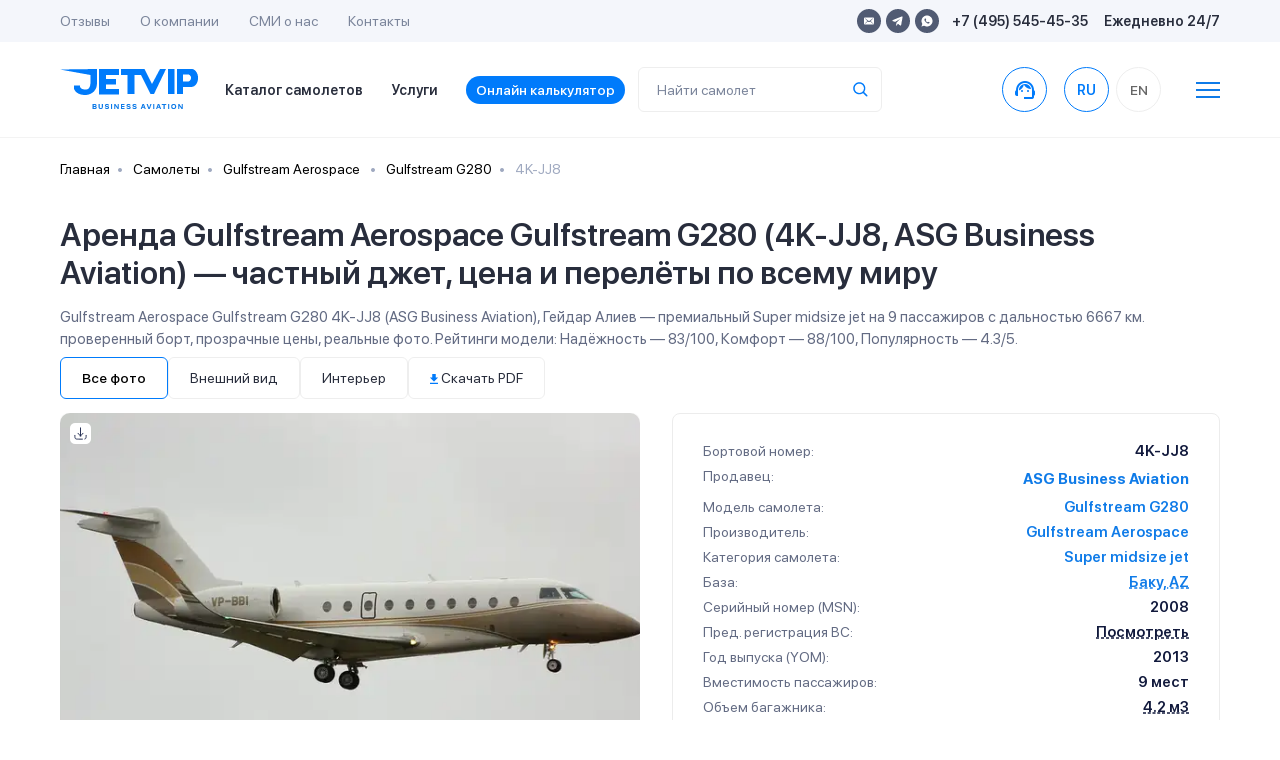

--- FILE ---
content_type: text/html; charset=utf-8
request_url: https://jetvip.ru/chastnie-samoleti/gulfstream-g-280/models/4K-JJ8/
body_size: 151742
content:
<!DOCTYPE html>










<html lang="ru">
<head>
	 
			<link rel="canonical" href="https://jetvip.ru/chastnie-samoleti/gulfstream-g-280/models/4K-JJ8/"/>
	 

	 <meta charset="UTF-8">
	 <link rel="apple-touch-icon" sizes="57x57" href="/static/jetvip/favicon/apple-icon-57x57.png">
	 <link rel="apple-touch-icon" sizes="60x60" href="/static/jetvip/favicon/apple-icon-60x60.png">
	 <link rel="apple-touch-icon" sizes="72x72" href="/static/jetvip/favicon/apple-icon-72x72.png">
	 <link rel="apple-touch-icon" sizes="76x76" href="/static/jetvip/favicon/apple-icon-76x76.png">
	 <link rel="apple-touch-icon" sizes="114x114" href="/static/jetvip/favicon/apple-icon-114x114.png">
	 <link rel="apple-touch-icon" sizes="120x120" href="/static/jetvip/favicon/apple-icon-120x120.png">
	 <link rel="apple-touch-icon" sizes="144x144" href="/static/jetvip/favicon/apple-icon-144x144.png">
	 <link rel="apple-touch-icon" sizes="152x152" href="/static/jetvip/favicon/apple-icon-152x152.png">
	 <link rel="icon" type="image/png" sizes="96x96" href="/static/jetvip/favicon/favicon-96x96.png">
	 <link rel="icon" type="image/png" sizes="16x16" href="/static/jetvip/favicon/favicon-16x16.png">
	 <link rel="manifest" href="/static/jetvip/favicon/manifest.json">
	 <meta name="msapplication-TileColor" content="#ffffff">
	 <meta name="msapplication-TileImage" content="/static/jetvip/favicon/ms-icon-144x144.png">
	 <meta name="theme-color" content="#ffffff">

	 <link rel='preconnect' href='//mc.yandex.ru'/>
	 <link rel='preconnect' href='//mc.yandex.com'/>
	 <link rel="dns-prefetch" href="//mc.yandex.ru">
	 <link rel="dns-prefetch" href="//metrica.yandex.com">

	 <link rel="preconnect" href="//fonts.googleapis.com" crossorigin>
	 <link rel="preconnect" href="//fonts.gstatic.com" crossorigin>
	 <link rel="dns-prefetch" href="//fonts.googleapis.com">
	 <link rel="dns-prefetch" href="//fonts.gstatic.com">

	 <link rel='preconnect' href='//metrica.yandex.com'/>
	 
	 <link rel='preconnect' href='//analytics.google.com'/>
	 <link rel='preconnect' href='//cdnjs.cloudflare.com'/>
	 <link rel="dns-prefetch" href="//cdnjs.cloudflare.com">
	 <link rel='preconnect' href='//cdn.jsdelivr.net'/>
	 <link rel='dns-prefetch' href='//cdn.jsdelivr.net'/>

	 <link rel="preconnect" href="//www.gstatic.com" crossorigin>
	 <link rel="dns-prefetch" href="//www.gstatic.com">

	 <link rel="preconnect" href="//jet-hunter.com" crossorigin>
	 <link rel="dns-prefetch" href="//jet-hunter.com">

	 
	 
	 
	 <link rel="alternate" hreflang="ru" href="https://jetvip.ru/chastnie-samoleti/gulfstream-g-280/models/4K-JJ8/"/>
	 <link rel="alternate" hreflang="en-us" href="https://jetvip.com/chastnie-samoleti/gulfstream-g-280/models/4K-JJ8/"/>

	 <meta name="viewport" content="width=device-width, initial-scale=1.0, maximum-scale=1.0"/>
	 <meta name='impact-site-verification' value='891f920c-d86e-4f42-a912-d83a65e22892'/>
	 
<meta name="description" content="get_seo_description"><title>Gulfstream Aerospace Gulfstream G280 4K-JJ8 — аренда частного самолета, цена | JETVIP</title>


	 <meta name="zen-verification" content="AOw0KnZhOgzZMWc49WBOkxvUhmXHXmrghCkqOjOFWDIwN1Y9DPTtDYo6LDSfdWbM"/>
	 <meta name="yandex-verification" content="c19786483efcf8a3"/>

	 <link href="/static/bundles/bs.3a9a0995c6e78a5e0d86.css" rel="stylesheet" />
	 <link href="/static/bundles/theme22.3a9a0995c6e78a5e0d86.css" rel="stylesheet" />

	 <link rel="preload" as="style" href="//fonts.googleapis.com/icon?family=Material+Icons&display=swap"
				 onload="this.onload=null;this.rel='stylesheet'">
	 <noscript>
			<link rel="stylesheet" href="//fonts.googleapis.com/icon?family=Material+Icons&display=swap">
	 </noscript>

	 <link rel="preload" href="//fonts.googleapis.com/css2?family=Onest:wght@100..900&display=swap" as="style"
				 onload="this.onload=null;this.rel='stylesheet'">
	 <noscript>
			<link rel="stylesheet" href="//fonts.googleapis.com/css2?family=Onest:wght@100..900&display=swap">
	 </noscript>

	 <meta name="msvalidate.01" content="365BBAA3FB146DBEDED65B8E60297B89"/>

	 <link rel="preload" href="/static/new/css/fonts.css" priority="high" as="style"
				 onload="this.onload=null;this.rel='stylesheet'">
	 <link rel="preload" href="/static/new/css/slick.css" priority="low" as="style"
				 onload="this.onload=null;this.rel='stylesheet'">
	 <link rel="preload" href="/static/new/css/daterangepicker.css" priority="low" as="style"
				 onload="this.onload=null;this.rel='stylesheet'">
	 <link rel="preload" href="/static/new/css/tooltipster.bundle.min.css" priority="low" as="style"
				 onload="this.onload=null;this.rel='stylesheet'">

	 
	 
			<link rel="preload"
						as="image" data-tet
						href="/media/CACHE/images/models/40821/30999356054_74ec297ab4_b_re2IDN8/288460da721028430f4625cfe32e65f5.webp"
						imagesrcset="/media/CACHE/images/models/40821/30999356054_74ec297ab4_b_re2IDN8/00906555141cafa5ab5f1e2478ba3d70.webp 300w, /media/CACHE/images/models/40821/30999356054_74ec297ab4_b_re2IDN8/288460da721028430f4625cfe32e65f5.webp 688w"
						imagesizes="(max-width: 768px) 100vw, 50vw"/>
	 

	 

	 <noscript>
			<link rel="stylesheet" href="/static/new/css/fonts.css">
			<link rel="stylesheet" href="/static/new/css/slick.css" priority="low">
			<link rel="stylesheet" href="/static/new/css/daterangepicker.css" priority="low">
			<link rel="stylesheet" href="/static/new/css/tooltipster.bundle.min.css" priority="low">
	 </noscript>

	 <link rel="stylesheet" media="print" href="/static/jetvip/assets/CSS/print.css" priority="low"/>

	 
			<meta property="og:title" content="Gulfstream Aerospace Gulfstream G280 4K-JJ8 — аренда частного самолета, цена | JETVIP">
			<meta property="og:image" content="https://jetvip.ru/static/jetvip/favicon/logo200.png">
			<meta property="og:type" content="article">
			<meta property="og:url" content="/chastnie-samoleti/gulfstream-g-280/models/4K-JJ8/">
			<meta property="og:description" content="get_seo_description ">
	 

	 <meta name="google-site-verification" content="ZVsmv3Z3336pGkizr_Qd8fpZg7-WFKpXIY7GUD0JksE"/>
	 

			<script>
				 (function () {
						var supportsPassive = eventListenerOptionsSupported();

						if (supportsPassive) {
							 var addEvent = EventTarget.prototype.addEventListener;
							 overwriteAddEvent(addEvent);
						}

						function overwriteAddEvent(superMethod) {
							 var defaultOptions = {
									passive: true,
									capture: false
							 };

							 EventTarget.prototype.addEventListener = function (type, listener, options) {
									if (type == 'scroll' || type == 'mousewheel' || type == 'mousemove' || type == 'wheel' || type == 'touchstart' || type == 'touchend' || type == 'touchmove') {
										 var usesListenerOptions = typeof options === 'object';
										 var useCapture = usesListenerOptions ? options.capture : options;

										 options = usesListenerOptions ? options : {};
										 options.passive = options.passive !== undefined ? options.passive : defaultOptions.passive;
										 options.capture = useCapture !== undefined ? useCapture : defaultOptions.capture;

									}
									superMethod.call(this, type, listener, options);
							 };
						}

						function eventListenerOptionsSupported() {
							 var supported = false;
							 try {
									var opts = Object.defineProperty({}, 'passive', {
										 get: function () {
												supported = true;
										 }
									});
									window.addEventListener("test", null, opts);
							 } catch (e) {
							 }

							 return supported;
						}
				 })();

			</script>

	 

	 <script>
			
				 let picker_locales = {
						'round_trip': 'Туда-обратно',
						'one_way': 'В одну сторону',
						"format": "YYYY-MM-DD",
						"separator": " - ",
						"applyLabel": "Применить",
						"cancelLabel": "Отменить",
						"fromLabel": "C",
						"toLabel": "По",
						"customRangeLabel": "Свой выбор",
						"weekLabel": "W",
						"daysOfWeek": ["Вс", "Пн", "Вт", "Ср", "Чт", "Пт", "Сб"],
						"monthNames": ["Январь", "Февраль", "Март", "Апрель", "Май", "Июнь", "Июль", "Август", "Сентябрь", "Октябрь", "Ноябрь", "Декабрь"],
						"firstDay": 1
				 };
			
			
	 </script>

	 <script>
			window.RECAPTCHA_SITE_KEY = "6LeXzYsqAAAAAC0NYOVQfSUxQRCIqc6nBVk2hodX";
			window.CSRF_TOKEN = "QUf7rhYtDiXy97JQRCAL9yRFClWyFhocqYTcUvXvE0lAgcYfWIgRummBqBINCIa4";
	 </script>
	 <script>
			const CSRF_TOKEN = 'QUf7rhYtDiXy97JQRCAL9yRFClWyFhocqYTcUvXvE0lAgcYfWIgRummBqBINCIa4';
			const LANG_CODE = 'ru';
			window.addEventListener("wheel", function () {
			}, {passive: true});
			window.addEventListener('touchstart', function () {
			}, {passive: true});

	 </script>

	 <script type="text/javascript" charset="utf-8" src="/jsi18n/" defer></script>

	 <style>
			@media (max-width: 640px) {
				 .el-tab {
						padding-left: 0;
						padding-bottom: 19px;
				 }

				 .el-tab,
				 .emptyleg-card-detail.active .left {
						background-color: transparent;
				 }
			}

			.fancybox-content iframe {
				 width: 100%;
				 height: 500px;
			}

			@media (min-width: 1024px) {
				 .fancybox-content iframe {
						min-width: 800px;
						max-width: 800px
				 }

				 .fixed-header + .main-content {
						padding-top: 96px;
				 }
			}
	 </style>

	 <style>
			footer {
				 padding: 90px 30px;
			}

			span[data-toggle="modal"] {
				 cursor: pointer;

				 &:hover {
						color: var(--primary);
				 }
			}

			.modal-body .row {
				 grid-gap: 10px;
			}

			.index .modal-backdrop.show {
				 display: none;
			}

			body .owl-carousel .owl-nav .owl-next:hover, body .owl-carousel .owl-nav .owl-prev:hover {
				 background-color: rgba(255, 255, 255, .5);
			}

			img.catalog__card__img {
				 content: initial;
			}

			.shadow-0 {
				 box-shadow: none !important;
			}

			#jhwb {
				 min-height: 168px;

			}

			@media (max-width: 420px) {
				 #jhwb {
						min-height: 483px;

				 }
			}

			#jhwb .filter-block {
				 position: relative;
			}

			#jhwb .jh-results #request {
				 z-index: 99999999;
			}

			#jhwb .jh-results #request .modal-dialog {
				 z-index: 99999999;
			}

			#jhwb .multiselect__content-wrapper {
				 min-height: 400px;
			}

			#jhwb .js-table-results {
				 overflow: hidden;
			!important;
			}

			#jhwb .form-col-date {
				 min-width: 120px !important;
			}

			#jhwb .form-row, #jhwb .form-row .form-row {
				 grid-gap: 10px !important;
			}

			#jhwb .form-col-category, #jhwb .form-group .multiselect {
				 display: none;
			}

			.text-grid-3 {
				 display: grid;
				 grid-gap: 24px;
				 grid-template-columns: repeat(1, 1fr);
			}

			@media (max-width: 1024px) {
				 #jhwb .itinerary-short-info {
						z-index: 10;
				 }

				 #jhwb .itinerary2-nm {
						height: initial;
				 }

				 .text-grid-3 {
						grid-template-columns: repeat(3, 1fr);
				 }
			}

			@media (max-width: 640px) {
				 #jhwb .search-detail {
						padding: 0
				 }

				 #jhwb .itinerary2-col {
						height: initial !important;
				 }

				 #jhwb .itinerary2-date {
						width: initial !important;
				 }

				 #jhwb .itinerary2 .itinerary-detail .itinerary2-date {
						max-width: initial !important;
				 }

				 #jhwb .itinerary2-date .itinerary2-col__val {
						order: 2 !important;
				 }

				 #jhwb .itinerary-short-info {
						z-index: 10;
				 }

				 #jhwb .itinerary2-nm {
						height: initial;
				 }

				 #jhwb .form-calc {
						padding: 0 !important;
				 }

				 .text-grid-3 {
						grid-template-columns: repeat(1, 1fr);
				 }

			}

			.modal {
				 z-index: 9999999999 !important;
			}

	 </style>
	 

	 <meta name="google-site-verification" content="jwBVNUrffXOkzWzd03iCDBJmNQFwK60Ux-sUHN3CDcE"/>
	 <style>
			body.page {
				 overflow: auto;
			}

			.btn.header-call {
				 display: flex;
				 width: 45px;
				 /* height: 45px; */
				 border-radius: 50%;
				 align-items: center;
				 justify-content: center;
				 text-align: center;
				 background: #fff;
				 /* border: 1px solid #EEEEEE; */
				 transition: all 0.3s ease-out;

				 border-color: #007BFB;
				 color: #007BFB;
				 font-weight: 600;
				 padding: 0;
			}

			.t-collapse__text a {
				 color: #007BFB !important;
			}
	 </style>

</head>
<body class="
page  
">
<script>(function () {
	 var widget = document.createElement('script');
	 widget.defer = true;
	 widget.dataset.pfId = 'eb75888f-3c9c-4800-8ed3-b6c788f3b602';
	 widget.src = 'https://widget.yourgood.app/script/widget.js?id=eb75888f-3c9c-4800-8ed3-b6c788f3b602&now=' + Date.now();
	 document.head.appendChild(widget);
})()</script>




	 <script>
			window.dataLayer = window.dataLayer || [];
	 </script>
	 <!-- Yandex.Metrika counter -->
	 <script type="text/javascript">
			(function (m, e, t, r, i, k, a) {
				 m[i] = m[i] || function () {
						(m[i].a = m[i].a || []).push(arguments)
				 };
				 m[i].l = 1 * new Date();
				 for (var j = 0; j < document.scripts.length; j++) {
						if (document.scripts[j].src === r) {
							 return;
						}
				 }
				 k = e.createElement(t), a = e.getElementsByTagName(t)[0], k.async = 1, k.src = r, a.parentNode.insertBefore(k, a)
			})
			(window, document, "script", "https://mc.yandex.ru/metrika/tag.js", "ym");

			ym(67125373, "init", {
				 clickmap: true,
				 trackLinks: true,
				 accurateTrackBounce: true,
				 webvisor: true,
				 ecommerce: "dataLayer"
			});
			window.ymID = 67125373
	 </script>
	 <noscript>
			<div><img src="https://mc.yandex.ru/watch/67125373" style="position:absolute; left:-9999px;" alt=""/></div>
	 </noscript>
	 <!-- /Yandex.Metrika counter -->



	 



	 




<div id="app">
	 <!--header-->
	 
			<header>
				 <div class="header-mobile">
						<div class="container">
							 <div class="header-mobile-content justify-content-start">


									<span onclick="window.location.href='/'" class="main-logo-mobile" style="left: 0;">
										 <img width="139" height="41" loading="lazy" src="/static/new/images/main-logo.svg"
													alt="">
									</span>

									<span onclick="window.location.href='/'" class="main-logo-mobile small" style="left: 0;">
										 <img width="37" height="41" loading="lazy" src="/static/new/images/main-logo-small.svg"
													alt="">
									</span>

									<div class="header-mobile-options ml-auto">
										 <ul class="header-top-socials mr-3">
												
												
												
												
												<li><a href="https://widget.yourgood.app/#telegram" class="telegram"><img width="11" height="10"
																																																	loading="lazy"
																																																	src="/static/new/images/telegram-blue.svg"
																																																	alt=""></a></li>

												<li><a href="https://widget.yourgood.app/#whatsapp" class="whatsapp"><img
																width="12"
																height="12"
																loading="lazy"
																src="/static/new/images/whatsapp-blue.svg"
																alt=""></a>
												</li>
										 </ul>

										 <span data-toggle="modal" data-target="#order" data-title="Связаться с нами">
												<img width="15" height="15" loading="lazy" src="/static/new/images/header-phone.svg"
														 alt="">
												<span class="d-none">8-495-545-45-35</span>
										 </span>
										 <a href="/#jhwb" class="to-scroll">
												<img width="15" height="16" loading="lazy" src="/static/new/images/calculator.svg"
														 alt="">
										 </a>
									</div>
									<div class="header-search-toggle  ml-3" onclick="$('.mobile-search-cmp').toggleClass('show')">
										 <span><img width="15" height="15" loading="lazy" src="/static/new/images/search.svg"
																alt=""/></span>
									</div>
									<div class="header-menu-toggle mobile-menu__btn ml-3">
										 <img width="15" height="12" src="/static/new/images/burger.svg" alt="">
									</div>
									<search :name="'query'" :handler="'planes'"
													:placeholder="''"
													:display-result="'row'"
													:class="'mobile-search-cmp '"
													:label="'Найти самолет'"></search>
							 </div>
						</div>
				 </div>
				 <div class="header-desktop">
						<div class="header-top">
							 <div class="container">
									<div class="header-top-content">
										 <ul class="header-top-menu">
												<li><a href="/review/">Отзывы</a></li>
												<li><a href="/about/">О компании</a></li>
												<li><a href="/smi/">CМИ о нас</a></li>
												<li><a href="/contacts/">Контакты</a></li>
										 </ul>
										 <div class="header-top-contacts">
												<ul class="header-top-socials">
													 <li><a href="mailto:sales@jetvip.com"
																	target="_blank" rel="nofollow" class="mail"><img width="10" height="10" loading="lazy"
																																									 src="/static/new/images/mail.svg"
																																									 alt=""></a></li>
													 <li><a href="https://widget.yourgood.app/#telegram" target="_blank" rel="nofollow"
																	class="telegram"><img
																	 width="11" height="10"
																	 loading="lazy"
																	 src="/static/new/images/telegram.svg"
																	 alt=""></a></li>

													 <li><a href="https://widget.yourgood.app/#whatsapp" target="_blank" rel="nofollow"
																	class="whatsapp"><img
																	 width="12"
																	 height="12"
																	 loading="lazy"
																	 src="/static/new/images/whatsapp.svg"
																	 alt=""></a>
													 </li>
												</ul>
												<p><span data-toggle="modal" data-target="#orderModal"
																 data-title="Связаться с нами">+7 (495) 545-45-35</span></p>
												<p>Ежедневно 24/7</p>
										 </div>
									</div>
							 </div>
						</div>
						<div class="header-bottom ">
							 <div class="container">
									<div class="header-bottom-content">
										 <a href="/" class="main-logo"><img width="139" height="41" loading="lazy"
																												src="/static/new/images/main-logo.svg"
																												alt=""></a>
										 <ul class="header-bottom-menu">
												<li><a href="/chastnie-samoleti/">
													 Каталог самолетов</a></li>
												<li><a href="/services/">Услуги</a></li>
												<li><a href="/calculator/" class="calculator-anchor to-scroll">
													 Онлайн калькулятор
												</a></li>

										 </ul>

										 <search :name="'query'" :handler="'planes'"
														 :placeholder="''"
														 :display-result="'row'"
														 :label="'Найти самолет'"></search>

										 <a href="https://widget.yourgood.app/#whatsapp"  class="btn header-call ml-auto "
													 style=""

													 data-title="Связаться с нами">
												<span class="material-icons">support_agent</span>
												<span
																class="d-none">8-495-545-45-35</span></a>
										 <a href="tel:8-495-545-45-35" class="header-call-mobile"><img width="15" height="15"
																																									 src="/static/new/images/header-phone.svg"
																																									 alt="">
												<span
																class="d-none">8-495-545-45-35</span></a>

										 
												<form action="/i18n/setlang/" rel="nofollow" method="post" class="ml-0">
													 <input type="hidden" name="csrfmiddlewaretoken" value="QUf7rhYtDiXy97JQRCAL9yRFClWyFhocqYTcUvXvE0lAgcYfWIgRummBqBINCIa4">
													 <input name="next" type="hidden" value="">
													 <input name="language" type="hidden" value="ru">

													 <ul class="header-languages">
															
																 <li data-lang="ru"
																		 class="js-set-lang header__links-lg  active ">
                                    <span
																						class="text-dark2 header__link-lg d-flex align-items-center justify-content-center"
																		>
                                        RU
                                    </span>
																 </li>
															
																 <li data-lang="en"
																		 class="js-set-lang header__links-lg  ">
                                    <span
																						class="text-dark2 header__link-lg d-flex align-items-center justify-content-center"
																		>
                                        EN
                                    </span>
																 </li>
															
													 </ul>
												</form>
										 
										 <span class="ml-3">
												<svg class="ml-4 cursor mobile-menu__btn" width="24" height="16"
														 viewBox="0 0 24 16"
														 fill="none" xmlns="http://www.w3.org/2000/svg">
<line y1="1" x2="24" y2="1" stroke="#0F7BE8" stroke-width="2"/>
<line y1="8" x2="24" y2="8" stroke="#0F7BE8" stroke-width="2"/>
<line y1="15" x2="24" y2="15" stroke="#0F7BE8" stroke-width="2"/>
</svg>
</span>

									</div>
							 </div>
						</div>
				 </div>
			</header>
	 
	 <!--//header-->

	 
			<div class="mobile-menu__container  flex-column  order-2">
				 <div class="container">
						<div class="footer-content flex-wrap justify-content-start">
							 <div class="footer-block flex-column d-flex">
									<a href="/chastnie-samoleti/" class="footer-title d-xl-none">Каталог самолетов</a>

									<a href="/calculator/"
										 class="footer-title d-xl-none">Онлайн калькулятор</a>
									<a href="/services/" class="footer-title">Услуги</a>
									<ul class="footer-links-list">
										 <li>
												<a href="/services/arenda-biznes-jeta/">
													 <img width="18" height="18" class="lazyload"
																loading="lazy" decoding="async" fetchpriority="low"
																data-src="/static/new/images/footer-icons/footer-icon-1-blue.svg" alt="">
													 Аренда бизнес джета
												</a>
										 </li>

										 <li>
												<a href="/services/long-term-aircraft-charter/">
													 <img width="18" height="18" class="lazyload"
																loading="lazy" decoding="async" fetchpriority="low"
																data-src="/static/new/images/footer-icons/footer-icon-3-blue.svg" alt="">
													 Долгосрочная аренда самолёта
												</a>
										 </li>
										 <li>
												<a href="/services/gruppovye-chartery/">
													 <img width="18" height="18" class="lazyload"
																loading="lazy" decoding="async" fetchpriority="low"
																data-src="/static/new/images/footer-icons/footer-icon-4-blue.svg" alt="">
													 Групповые чартеры
												</a>
										 </li>
										 <li>
												<a href="/services/medicinskaya-sanitarnaia-aviacia/">
													 <img width="18" height="18" class="lazyload"
																loading="lazy" decoding="async" fetchpriority="low"
																data-src="/static/new/images/footer-icons/footer-icon-5-blue.svg" alt="">
													 Медицинская авиация
												</a>
										 </li>
										 <li>
												<a href="/services/empty-legs/">
													 <img width="18" height="18" class="lazyload"
																loading="lazy" decoding="async" fetchpriority="low"
																data-src="/static/new/images/footer-icons/footer-icon-6-blue.svg" alt="">
													 Empty Legs
												</a>
										 </li>
										 
												<li>
													 <a href="/services/arenda-gruzovogo-samoleta/">
															<img width="18" height="18" class="lazyload"
																	 loading="lazy" decoding="async" fetchpriority="low"
																	 data-src="/static/new/images/footer-icons/footer-icon-7-blue.svg" alt="">
															Аренда грузового самолёта
													 </a>
												</li>
										 
										 
												<li style="padding-left: 26px;">
													 <a href="/services/arenda-lichnogo-samoleta/" class="font-weight-bold2">

															Аренда личного самолета
													 </a>
												</li>
										 
												<li style="padding-left: 26px;">
													 <a href="/services/gumanitarnye-chartery/" class="font-weight-bold2">

															Гуманитарные чартеры
													 </a>
												</li>
										 
												<li style="padding-left: 26px;">
													 <a href="/services/kurerskaya-aviadostavka/" class="font-weight-bold2">

															Доставка груза частным самолетом
													 </a>
												</li>
										 
												<li style="padding-left: 26px;">
													 <a href="/services/srochnyj-charter/" class="font-weight-bold2">

															Срочная аренда самолета
													 </a>
												</li>
										 
												<li style="padding-left: 26px;">
													 <a href="/services/frakht-samoleta/" class="font-weight-bold2">

															Фрахт самолета
													 </a>
												</li>
										 
												<li style="padding-left: 26px;">
													 <a href="/services/chastniy-vip-perelet/" class="font-weight-bold2">

															Частный вип перелет
													 </a>
												</li>
										 

									</ul>
							 </div>
							 <div class="footer-block flex-column d-flex">
									<a href="/usefull/" class="footer-title">Полезная информация</a>
									<ul class="footer-links-list">

										 <li>
												<a href="/news/">
													 <img width="18" height="18" class="lazyload"
																loading="lazy" decoding="async" fetchpriority="low"
																data-src="/static/new/images/footer-icons/footer-icon-news.svg" alt="">
													 Новости
												</a>
										 </li>

										 <li>
												<a href="/articles/">
													 <img width="18" height="18" class="lazyload"
																loading="lazy" decoding="async" fetchpriority="low"
																data-src="/static/new/images/footer-icons/footer-icon-articles.svg" alt="">
													 Статьи
												</a>
										 </li>
										 
												<li>
													 <a href="/faq/">
															<img width="18" height="18" class="lazyload"
																	 loading="lazy" decoding="async" fetchpriority="low"
																	 data-src="/static/new/images/footer-icons/footer-icon-faq.svg" alt="">
															FAQ
													 </a>
												</li>
										 

										 <li>
												<a href="/chastnie-samoleti/operators/">
													 <img width="18" height="18" class="lazyload"
																loading="lazy" decoding="async" fetchpriority="low"
																data-src="/static/new/images/footer-icons/footer-icon-producers.svg" alt="">
													 Каталог компаний</a>

										 </li>

										 <li>
												<a href="/chastnie-samoleti/">
													 <img width="18" height="18" class="lazyload"
																loading="lazy" decoding="async" fetchpriority="low"
																data-src="/static/new/images/footer-icons/footer-icon-9-blue.svg" alt="">
													 Каталог самолетов
												</a>
										 </li>

										 <li>
												<a href="/airports/">
													 <img width="18" height="18" class="lazyload"
																loading="lazy" decoding="async" fetchpriority="low"
																data-src="/static/new/images/footer-icons/footer-icon-11-blue.svg" alt="">
													 Города и аэропорты
												</a>
										 </li>

									</ul>
							 </div>
							 <div class="footer-block flex-column d-flex">
									<a href="/about/" class="footer-title">О компании</a>
									<ul class="footer-links-list">
										 <li>
												<img width="18" height="18" class="lazyload"
														 loading="lazy" decoding="async" fetchpriority="low"
														 data-src="/static/new/images/footer-icons/footer-icon-reviews.svg" alt="">
												<a href="/review/">Отзывы</a></li>
										 <li>
												<img width="18" height="18" class="lazyload"
														 loading="lazy" decoding="async" fetchpriority="low"
														 data-src="/static/new/images/footer-icons/footer-icon-smi.svg" alt="">
												<a href="/smi/">СМИ о нас</a></li>

										 <li>
												<img width="18" height="18" class="lazyload"
														 loading="lazy" decoding="async" fetchpriority="low"
														 data-src="/static/new/images/footer-icons/footer-icon-contacts.svg" alt="">
												<a href="/contacts/">Контакты</a></li>

										 <li><a href="/partnership/">Партнерство</a></li>

										 <li><a href="/contacts/#requisites">Реквизиты</a></li>

										 <li><a href="/payments/">Способы оплаты</a></li>

									</ul>
							 </div>
							 <div class="footer-block flex-column d-flex">
									<a href="/contacts/" class="footer-title">Контакты</a>

									<ul class="footer-phones">
										 
										 <li>
												<a href="tel:+74955454535">
													 <div class="type">Круглосуточно</div>
													 <div class="phone">+7 (495) 545-45-35</div>
												</a href="tel:+74955454535">
												<span class="btn btn-primary">Позвонить</span>
										 </li>

										 <li>
												<a href="https://widget.yourgood.app/#whatsapp" class="wa" target="_blank" rel="nofollow">
													 <div class="type">WhatsApp</div>
													 <div class="phone"></div>
												</a>
												<span class="btn btn-primary">Написать</span>
										 </li>

										 <li>
												<a href="https://widget.yourgood.app/#telegram" class="tg" target="_blank" rel="nofollow">
													 <div class="type">Telegram</div>
													 <div class="phone">+7 (917) 545-45-35</div>
												</a>
												<span class="btn btn-primary">Написать</span>
										 </li>

										 <li>
												<div>
													 <div class="type">Круглосуточно</div>
													 <div class="phone">sales@jetvip.com</div>
												</div>
												<a href="mailto:sales@jetvip.com" class="btn btn-primary">Написать</a>
										 </li>
									</ul>

									


										 <nav class="header__lang d-block d-xl-none">
												<form action="/i18n/setlang/" rel="nofollow" method="post">
													 <input type="hidden" name="csrfmiddlewaretoken" value="QUf7rhYtDiXy97JQRCAL9yRFClWyFhocqYTcUvXvE0lAgcYfWIgRummBqBINCIa4">
													 <input name="next" type="hidden" value="">
													 <input name="language" type="hidden" value="ru">

													 <ul class="header__lang d-flex justify-content-center  header-languages mb-3">

															
																 <li data-lang="ru"
																		 class="js-set-lang header__links-lg  active ">
                                    <span
																						class="text-dark2 header__link-lg d-flex align-items-center justify-content-center"
																		>
                                        RU
                                    </span>
																 </li>
															
																 <li data-lang="en"
																		 class="js-set-lang header__links-lg  ">
                                    <span
																						class="text-dark2 header__link-lg d-flex align-items-center justify-content-center"
																		>
                                        EN
                                    </span>
																 </li>
															

													 </ul>
												</form>
										 </nav>
									

							 </div>
						</div>
						<div style="margin-top: -10px;">
							 <a href="/directions/" class="footer-title">Популярные направления</a>
							 <ul class="footer-links-list d-flex flex-wrap mt-2"
									 style="grid-gap: 16px; max-width:700px; margin-left: 0px;">
									
										 <a href="/directions/larnaka/" class="font-weight-bold2">

												Ларнака
										 </a>
									
										 <a href="/directions/nice/" class="font-weight-bold2">

												Ницца
										 </a>
									
										 <a href="/directions/sochi/" class="font-weight-bold2">

												Сочи
										 </a>
									
										 <a href="/directions/erevann/" class="font-weight-bold2">

												Ереван
										 </a>
									
										 <a href="/directions/dubaj/" class="font-weight-bold2">

												Дубай
										 </a>
									
										 <a href="/directions/stambul/" class="font-weight-bold2">

												Стамбул
										 </a>
									
										 <a href="/directions/evropa/" class="font-weight-bold2">

												Аренда самолета в Европу
										 </a>
									

							 </ul>
						</div>
				 </div>

			</div>

	 

	 
	 
</div>

<!--main-content-->
<div class="main-content  chastnie-samoleti gulfstream-g-280 models 4K-JJ8 ">

	 
	 <div class="container ">
			<nav aria-label="breadcrumb bg-transparent">
				 <ol class="breadcrumb bg-body pl-0 bg-transparent" style="background-color:#F8F8F8">
						<li class="breadcrumb-item"><a href="/">Главная</a></li>
						<li class="breadcrumb-item"><a href="/chastnie-samoleti/">Самолеты</a></li>
						
							 <li class="breadcrumb-item"><a
											 href="/chastnie-samoleti/producers/gulfstream-aerospace/">
									Gulfstream Aerospace
							 </a>
							 </li>
						
						<li class="breadcrumb-item"><a
										href="/chastnie-samoleti/gulfstream-g-280/">Gulfstream G280</a></li>
						<li class="breadcrumb-item active" aria-current="page">4K-JJ8</li>
				 </ol>
			</nav>
	 </div>


	 



	 <div class="detail catalog-detail section pt-0 pb-5">
			<div class="container">
				 <div class="headline headline-clone headline-xs mb-0 w-100">
						<div class="headline-actions">
							 <h1 class="">
									
									Аренда Gulfstream Aerospace Gulfstream G280 (4K-JJ8, ASG Business Aviation) — частный джет, цена и перелёты по всему миру
							 </h1>
							 <div class="d-lg-flex align-items-center d-flex d-print-none ml-auto text-primary" style="grid-gap:8px">
									
									
							 </div>

						</div>
						<p class="mt-0 d-print-none mb-2">
Gulfstream Aerospace Gulfstream G280 4K-JJ8 (ASG Business Aviation), Гейдар Алиев — премиальный Super midsize jet на 9 пассажиров с дальностью 6667 км. проверенный борт, прозрачные цены, реальные фото. Рейтинги модели: Надёжность — 83/100, Комфорт — 88/100, Популярность — 4.3/5.







						</p>
				 </div>


				 


						
							 <ul class="nav nav-pills nav-pills-detail hide-print owl-filter-bar" id="pills-tab">
									<li class="nav-item">
										 <a class="nav-link active" id="pills-exterior-tab" data-owl-filter="*" href="#"
										 >Все фото</a>
									</li>
									
										 <li class="nav-item">
												<a class="nav-link " id="pills-exterior-tab" data-owl-filter=".photo-item-exterior"
												>Внешний вид</a>
										 </li>
									
									
										 <li class="nav-item">
												<a class="nav-link "
													 data-owl-filter=".photo-item-interior" href="#"
												>Интерьер</a>
										 </li>
									
									
									
									
									<li class="nav-item">
													<span class="nav-link"
																onclick=" $('#pills-tab li:first a').trigger('click');setTimeout(function(){window.print()},300)"
													>

													<span class=" mt-0">
															<svg width="8" height="11" viewBox="0 0 8 11" fill="none"
																	 xmlns="http://www.w3.org/2000/svg">
																			 <path fill-rule="evenodd" clip-rule="evenodd"
																						 d="M8 3.53684H5.71429V0H2.28571V3.53684H0L4 7.66316L8 3.53684ZM0 8.8421V10.0211H8V8.8421H0Z"
																						 fill="#007BFB"/>
																			 </svg>

																				Скачать PDF
																		</span>

													</span>
									</li>

							 </ul>
							 <div class="catalog-detail-row mt-3">

									<div class="catalog-detail-slider">
										 

										 <div class="catalog-detail-slider-grid js-photobox  ">
												

												<div class="card">
													 
															<div class="first-lcp-image-wrapper card-body card-min-height p-0 rounded">

																 <img src="/media/models/40821/30999356054_74ec297ab4_b.jpeg"
																			srcset="/media/CACHE/images/models/40821/30999356054_74ec297ab4_b/ec9809c8341b7270ad428904aae70f8f.webp 300w, /media/CACHE/images/models/40821/30999356054_74ec297ab4_b/9949131d3af7a201f6ecd3b3c710b237.webp 688w"
																			alt="  фото внешнего вида"
																			class="rounded-sm w-100 catalog-detail__img first-lcp-image-wrapper-img"
																			fetchpriority="high"
																			loading="eager"
																			width="688" height="450"/>
															</div>
													 
													 
															<div class="first-lcp-image-wrapper card-body card-min-height p-0 rounded">

																 <img src="/media/CACHE/images/models/40821/30999356054_74ec297ab4_b_re2IDN8/288460da721028430f4625cfe32e65f5.webp"
																			srcset="/media/CACHE/images/models/40821/30999356054_74ec297ab4_b_re2IDN8/00906555141cafa5ab5f1e2478ba3d70.webp 300w, /media/CACHE/images/models/40821/30999356054_74ec297ab4_b_re2IDN8/288460da721028430f4625cfe32e65f5.webp 688w"
																			alt="  фото внешнего вида"
																			class="rounded-sm w-100 catalog-detail__img first-lcp-image-wrapper-img"
																			fetchpriority="high"
																			loading="eager"
																			width="688" height="450"/>
															</div>
													 



													 <div class="card-body card-min-height p-0 rounded js-catalog-carousel owl-carousel owl-theme ">

															

															

																 
																		<a data-thumb="<img class='lazyload'  data-src='/media/CACHE/images/models/40821/30999356054_74ec297ab4_b_re2IDN8/f5e932f1fc6196e8f41be7dafb567bd9.webp' data-srcset='/media/CACHE/images/models/40821/30999356054_74ec297ab4_b_re2IDN8/f5e932f1fc6196e8f41be7dafb567bd9.webp 300w, /media/CACHE/images/models/40821/30999356054_74ec297ab4_b_re2IDN8/00906555141cafa5ab5f1e2478ba3d70.webp 688w' alt=''/>"
																			 href="/media/models/40821/30999356054_74ec297ab4_b_re2IDN8.jpeg"
																			 download="/media/models/40821/30999356054_74ec297ab4_b_re2IDN8.jpeg"
																			 class="photo-item-exterior lazyload catalog-detail__img _js-long-press rounded-sm card-min-height d-block js-photobox-item"
																			 title="  фото внешнего вида">

																			 <img data-thumb="<img class='lazyload'  data-src='/media/CACHE/images/models/40821/30999356054_74ec297ab4_b_re2IDN8/f5e932f1fc6196e8f41be7dafb567bd9.webp' data-srcset='/media/CACHE/images/models/40821/30999356054_74ec297ab4_b_re2IDN8/f5e932f1fc6196e8f41be7dafb567bd9.webp 300w, /media/CACHE/images/models/40821/30999356054_74ec297ab4_b_re2IDN8/00906555141cafa5ab5f1e2478ba3d70.webp 688w' alt=''/>"
																						class="rounded-sm card-min-height catalog-detail__img  "
																						decoding="async"
																							 
																						fetchpriority="high"
																						src="/media/CACHE/images/models/40821/30999356054_74ec297ab4_b_re2IDN8/288460da721028430f4625cfe32e65f5.webp"
																						srcset="/media/CACHE/images/models/40821/30999356054_74ec297ab4_b_re2IDN8/00906555141cafa5ab5f1e2478ba3d70.webp 300w, /media/CACHE/images/models/40821/30999356054_74ec297ab4_b_re2IDN8/288460da721028430f4625cfe32e65f5.webp 688w"
																							 
																						title="  фото внешнего вида"
																						alt=""/>
																		</a>
																 


															

															
																 

																		
																			 <a data-thumb="<img class='lazyload' fetchpriority='low' loading='lazy' decoding='async' data-src='/media/CACHE/images/models/40821/s_2265_21243_HwXJJig/dc67d205d14ac5676c8e84b7f08a8efb.webp' data-srcset='/media/CACHE/images/models/40821/s_2265_21243_HwXJJig/dc67d205d14ac5676c8e84b7f08a8efb.webp 300w, /media/CACHE/images/models/40821/s_2265_21243_HwXJJig/46cd898e9efaa2a0630ede4771f00f8b.webp 688w' alt=''/>"
																					href="/media/models/40821/s_2265_21243_HwXJJig.jpeg"
																					download="/media/models/40821/s_2265_21243_HwXJJig.jpeg"
																					class="photo-item-interior catalog-detail__img rounded-sm card-min-height d-block js-photobox-item lazyload"
																					style="background-repeat: no-repeat; background-size: contain; background-position: center center;"
																					title="  фото интерьера">
																					<img class="rounded-sm card-min-height catalog-detail__img lazyload"
																							 data-thumb="<img class='lazyload' fetchpriority='low' loading='lazy' decoding='async' data-src='/media/CACHE/images/models/40821/s_2265_21243_HwXJJig/dc67d205d14ac5676c8e84b7f08a8efb.webp' data-srcset='/media/CACHE/images/models/40821/s_2265_21243_HwXJJig/dc67d205d14ac5676c8e84b7f08a8efb.webp 300w, /media/CACHE/images/models/40821/s_2265_21243_HwXJJig/46cd898e9efaa2a0630ede4771f00f8b.webp 688w' alt=''/>"
																							 data-src="/media/models/40821/s_2265_21243_HwXJJig.jpeg"
																							 fetchpriority='low' loading='lazy'
																							 title="  фото интерьера"
																							 decoding='async' alt=""/>
																			 </a>
																		
																 

																		
																			 <a data-thumb="<img class='lazyload' fetchpriority='low' loading='lazy' decoding='async' data-src='/media/CACHE/images/models/40821/vp-bbi_7td1vPY/574bd2b00ee8ecae0e3c28fdef7cbcb0.webp' data-srcset='/media/CACHE/images/models/40821/vp-bbi_7td1vPY/574bd2b00ee8ecae0e3c28fdef7cbcb0.webp 300w, /media/CACHE/images/models/40821/vp-bbi_7td1vPY/0f716fdf077e9fa70e870d02a9a275ea.webp 688w' alt=''/>"
																					href="/media/models/40821/vp-bbi_7td1vPY.jpg"
																					download="/media/models/40821/vp-bbi_7td1vPY.jpg"
																					class="photo-item-interior catalog-detail__img rounded-sm card-min-height d-block js-photobox-item lazyload"
																					style="background-repeat: no-repeat; background-size: contain; background-position: center center;"
																					title="  фото интерьера">
																					<img class="rounded-sm card-min-height catalog-detail__img lazyload"
																							 data-thumb="<img class='lazyload' fetchpriority='low' loading='lazy' decoding='async' data-src='/media/CACHE/images/models/40821/vp-bbi_7td1vPY/574bd2b00ee8ecae0e3c28fdef7cbcb0.webp' data-srcset='/media/CACHE/images/models/40821/vp-bbi_7td1vPY/574bd2b00ee8ecae0e3c28fdef7cbcb0.webp 300w, /media/CACHE/images/models/40821/vp-bbi_7td1vPY/0f716fdf077e9fa70e870d02a9a275ea.webp 688w' alt=''/>"
																							 data-src="/media/models/40821/vp-bbi_7td1vPY.jpg"
																							 fetchpriority='low' loading='lazy'
																							 title="  фото интерьера"
																							 decoding='async' alt=""/>
																			 </a>
																		
																 

																		
																			 <a data-thumb="<img class='lazyload' fetchpriority='low' loading='lazy' decoding='async' data-src='/media/CACHE/images/models/40821/vp-bbi_int_98OMxPn/bc1ec70a369ce083af6e91b5e00ad986.webp' data-srcset='/media/CACHE/images/models/40821/vp-bbi_int_98OMxPn/bc1ec70a369ce083af6e91b5e00ad986.webp 300w, /media/CACHE/images/models/40821/vp-bbi_int_98OMxPn/497235612d9c82a8327eb2c82deb4de3.webp 688w' alt=''/>"
																					href="/media/models/40821/vp-bbi_int_98OMxPn.jpg"
																					download="/media/models/40821/vp-bbi_int_98OMxPn.jpg"
																					class="photo-item-interior catalog-detail__img rounded-sm card-min-height d-block js-photobox-item lazyload"
																					style="background-repeat: no-repeat; background-size: contain; background-position: center center;"
																					title="  фото интерьера">
																					<img class="rounded-sm card-min-height catalog-detail__img lazyload"
																							 data-thumb="<img class='lazyload' fetchpriority='low' loading='lazy' decoding='async' data-src='/media/CACHE/images/models/40821/vp-bbi_int_98OMxPn/bc1ec70a369ce083af6e91b5e00ad986.webp' data-srcset='/media/CACHE/images/models/40821/vp-bbi_int_98OMxPn/bc1ec70a369ce083af6e91b5e00ad986.webp 300w, /media/CACHE/images/models/40821/vp-bbi_int_98OMxPn/497235612d9c82a8327eb2c82deb4de3.webp 688w' alt=''/>"
																							 data-src="/media/models/40821/vp-bbi_int_98OMxPn.jpg"
																							 fetchpriority='low' loading='lazy'
																							 title="  фото интерьера"
																							 decoding='async' alt=""/>
																			 </a>
																		
																 

															
															

															

															

													 </div>
												</div>
										 </div>

									</div>

									<div class="catalog-detail-info mt-0">




										 <div class="property-flex hide-scroll">
												
													 <div class="property property-sep">
															<div class="property__name">Бортовой номер:</div>
															<div class="property__val text-right">
																 4K-JJ8
															</div>
													 </div>
												
												

													 

													 
															<div class="property property-sep">
																 <div class="property__name">
																		
																			 Продавец:
																		
																 </div>
																 <div class="property__val text-right">

																		<a href="/chastnie-samoleti/operators/asg-business-aviation/"
																			 style="line-height: 1.4; text-align:right">

																			 <b style="font-weight:bold">ASG Business Aviation</b>

																		</a>

																 </div>
															</div>
													 



													 <div class="property property-sep">
															<div class="property__name">Модель самолета:</div>
															<div class="property__val">
																 <a href="/chastnie-samoleti/gulfstream-g-280/">Gulfstream G280</a>
															</div>
													 </div>

													 
															<div class="property property-sep">
																 <div class="property__name">Производитель:</div>
																 <div class="property__val">
																		<a href="/chastnie-samoleti/producers/gulfstream-aerospace/"
																			 class=" " target="_blank">
																			 Gulfstream Aerospace

																		</a>
																 </div>
															</div>
													 

													 
															<div class="property property-sep">
																 <div class="property__name">Категория самолета:</div>
																 <div class="property__val">
																		<a target="_blank"
																			 href="/chastnie-samoleti/category/super-midsize-jet/">
																			 Super midsize jet
																		</a>
																 </div>
															</div>
													 
												

												
													 <div class="property property-sep">
															<div class="property__name">База:</div>

															<div class="property__val">
																 <a href="/airports/GYD/"
																		data-toggle="tooltip" data-placement="top"
																		title="Heydar Aliyev International Airport, Baku, Azerbaijan, GYD, UBBB"
																		class="js-fancy-link">
																		Баку, AZ 
																 </a>
															</div>
													 </div>
												







												
													 <div class="property property-sep">
															
																 <div class="property__name">Серийный номер (MSN):</div>
															
															<div class="property__val">
																 2008
															</div>
													 </div>
												
												
													 <style>
                               .link-border-dark:hover {
                                   border: none !important;
                               }
													 </style>
													 <div class="property property-sep">
															
																 <div class="property__name">Пред. регистрация ВС:</div>
																 <div class="property__val" style="cursor: pointer">
                                        <span class="link link-border-dark" style=""
																							data-toggle="tooltip" data-placement="top"
																							title="Ранее воздушное судно было зарегистрировано под бортовыми номерами «ex 4K-AZ280, N208GA», прежде чем получить свою текущую регистрацию «2008».">Посмотреть</span>

																 </div>
															

													 </div>
												

												
													 <div class="property property-sep">
															<div class="property__name">Год выпуска (YOM):</div>

															<div class="property__val">
																 2013
															</div>
													 </div>
												

												

												

												
													 <div class="property property-sep">
															<div class="property__name">Вместимость пассажиров:</div>

															<div class="property__val">
																 9 мест
															</div>
													 </div>

												

												
													 <div class="property property-sep">
															<div class="property__name">Объем багажника:</div>

															<div class="property__val" 
																	 data-toggle="tooltip"
																	 data-placement="top"
																	 title="Вместимость больших чемоданов: 12 ед.">
																 4.2 м3
																 
															</div>
													 </div>
												
												
													 <div class="property property-sep">
															<div class="property__name">Cтрана регистрации ВС:</div>

															<div class="property__val  text-right">
																 Азербайджан
															</div>
													 </div>
												

										 </div>
									
										

									<div class="raring-block mt-4">
										 <div class="rating-block-flex d-flex">
												
													 <div class="raring-block-popularity">
															
																 <div class="rating-label" data-toggle="tooltip" data-placement="top"
																			title="Рейтинг составлен на основе уровня спроса на конкретные модели бизнес-джетов.">
																		Рейтинг популярности модели

																 </div>
															

															<div class="rating-bar">
																 <div class="rating-bar-fill" style="left: 86%">4.3 / 5</div>
																 <div class="rating-bar-label"
																			style="left: 86%"></div>
															</div>
													 </div>
												
												


													 <div class="raring-block-reliabilty">
															
																 <div class="rating-label" data-toggle="tooltip" data-placement="top"
																			title="Рейтинг надёжности составлен на основе статистики эксплуатации, частоты технических отказов, регулярности выполнения рейсов и среднего уровня технического обслуживания конкретных моделей бизнес-джетов.">
																		Рейтинг надежности модели

																 </div>
															

															<div class="rating-bar">
																 <div class="rating-bar-fill" style="left: 83.0%">83 / 100</div>
																 <div class="rating-bar-label"
																			style="left: 83.0%"></div>
															</div>
													 </div>
												
												


													 <div style="width:100%;"></div>
													 <div class="raring-block-reliabilty" style="max-width: 100%;">
															
																 <div class="rating-label">
																		Рейтинг комфортности модели:
																		<span data-toggle="tooltip" data-placement="top"
																					title="Рейтинг комфорта оценивает уровень удобства на борту: простор салона, тишину, качество отделки и общий комфорт полёта. Формируется на основе отзывов пассажиров и экспертных оценок.">Очень высокий комфорт</span>
																 </div>
															

															<div class="rating-bar">
																 <div class="rating-bar-fill" style="left: 88.0%">88 / 100</div>
																 <div class="rating-bar-label"
																			style="left: 88.0%"></div>
															</div>
													 </div>
												
										 </div>

										 
												<div class="rating-description">Суперсредний джет с лучшими в классе летными характеристиками</div>
										 
									</div>
										
									
										 


												<div class=" price-row w-100 mt-auto">
													 

													 <button class=" btn  btn-primary text-center w-100"
																	 data-send-goal="rent_form"
																	 data-goal="rent_click"
																	 data-target="#orderModal"
																	 data-toggle="modal"
																	 data-title="Арендовать самолет ">
															Арендовать
													 </button>
												</div>

										 
									</div>
							 </div>
						
				 

			</div>

			<div class="js-to-fixed-top  fixed-detail-header">
				 <div class="container">
						<div class="d-flex flex-row flex-nowrap align-items-center" style="grid-gap: 30px">
							 <div class="d-flex flex-column" style="grid-gap: 5px">
									<div class="fixed-headline"></div>
									<div class="fixed-menu"></div>
							 </div>
							 <div class="fixed-price ml-auto" style="min-width: 250px; "></div>

						</div>

				 </div>
			</div>

			<div class="clearfix  hide-print d-print-none d-none d-lg-block ">
				 <div class="container">
						<nav class="catalog-navbar pt-4">
							 <ul class="">

									<li class="active">
										 <a class="" href="#characteristics">Характеристики</a>
									</li>
									
										 <li class="">
												<a class="" href="#description">Описание</a>
										 </li>
									
									<li>
										 <a class="" href="#calc">Расчет стоимости</a>
									</li>

									<li class="">
										 <a class="" href="#same">Похожие самолеты  <sup
														 class=""></sup></a>
									</li>
							 </ul>
						</nav>
				 </div>
			</div>

			<div class="section simple-section pb-0 pb-lg-3" id="characteristics">
				 <div class="container">
						<div class="block">
							 <div class="headline headline-xs">
									<h2>
										 Технические характеристики
										 <span>
												Gulfstream Aerospace Gulfstream G280 4K-JJ8</span>
										 
									</h2>
									
										 <p class="d-print-none">Система измерений: <span
														 class="link link-dashed-primary cursor js-change-metric-system"
														 data-current="metric">Метрическая</span></p>
									
							 </div>
							 <div class="block-flex d-flex flex-column" style="grid-gap: 24px">
									<div class="block__text">
										 
										 <div class="expenses-grid">
												<div class="">
													 <h3>Летные характеристики</h3>
													 <div class="property-flex property-bordered2 property-dt">
															
																 <div class="property">
																		<div class="property__name">Категория самолета:</div>
																		<div class="property__value">
																			 <a target="_blank"
																					href="/chastnie-samoleti/category/super-midsize-jet/">
																					Super midsize jet
																			 </a>
																		</div>
																 </div>
															
															
															<div class="property">
																 <div class="property__name">Максимальная дальность полета:</div>
																 <div class="property__value" data-original-value="6667"
																			data-metric="км">
																		<span class="property__value-value">6667</span>
																		<span class="property__value-measure">км</span>

																 </div>
															</div>

															
																 <div class="property ">
																		<div class="property__name">Максимальное время полета до:</div>
																		<div class="property__value">
																			 <span class="property__value-value">7</span>
																			 <span class="property__value-measure">ч.</span>
																		</div>
																 </div>
															
															<div class="property">
																 <div class="property__name">Крейсерская скорость:</div>
																 <div class="property__value" data-original-value="850"
																			data-metric="км/ч">
																		<span class="property__value-value">850</span>
																		<span class="property__value-measure">км/ч</span>
																 </div>
															</div>
															
															<div class="property">
																 <div class="property__name">Максимальная высота полета:</div>
																 <div class="property__value" data-original-value="13716"
																			data-metric="м">
																		<span class="property__value-value">13716</span>
																		<span class="property__value-measure">м</span>
																 </div>
															</div>
															
															<div class="property">
																 <div class="property__name">Максимальная взлетная масса:</div>
																 <div class="property__value" data-original-value="17962"
																			data-metric="кг">
																		<span class="property__value-value">17962</span>
																		<span class="property__value-measure">кг</span>
																 </div>
															</div>

															
																 <div class="property">
																		<div class="property__name">Дистанция взлета</div>
																		<div class="property__sep sep"></div>
																		<div class="property__value" data-original-value="1 448"
																				 data-metric="м">
																			 <span class="property__value-value">1 448</span>
																			 <span class="property__value-measure">м.</span>
																		</div>
																 </div>
															

															
																 <div class="property">
																		<div class="property__name">Дистанция посадки</div>
																		<div class="property__sep sep"></div>
																		<div class="property__value" data-original-value="723"
																				 data-metric="м">
																			 <span class="property__value-value">723</span>
																			 <span class="property__value-measure">м.</span>
																		</div>
																 </div>
															

													 </div>
												</div>
												
												
													 <div>
															<h3>Размер самолета</h3>
															<div class="property-flex property-bordered2 property-dt">
																 
																		<div class="property">
																			 <div class="property__name">Длина самолета:</div>
																			 <div class="property__value"
																						data-original-value="20.37"
																						data-metric="м">
																					<span class="property__value-value">20.37</span>
																					<span class="property__value-measure">м</span>
																			 </div>
																		</div>
																 
																 
																 
																		<div class="property">
																			 <div class="property__name">Высота самолета:</div>
																			 <div class="property__value"
																						data-original-value="6.5"
																						data-metric="м">
																					<span class="property__value-value">6.5</span>
																					<span class="property__value-measure">м</span>
																			 </div>
																		</div>
																 
																 
																 
																		<div class="property">
																			 <div class="property__name">Размах крыла:</div>
																			 <div class="property__value"
																						data-original-value="19.2"
																						data-metric="м">
																					<span class="property__value-value">19.2</span>
																					<span class="property__value-measure">м</span>
																			 </div>
																		</div>
																 
															</div>
													 </div>
												
												
												<div>
													 <h3>Характеристики салона</h3>
													 <div class="property-flex property-bordered2 property-dt">
															
																 <div class="property">
																		<div class="property__name">Вместимость:</div>
																		<div class="property__value" data-original-value="9"
																				 data-metric="мест">
																			 <span class="property__value-value">9</span>
																			 <span class="property__value-measure">мест</span>
																		</div>
																 </div>
															
															<div class="property">
																 <div class="property__name">Длина салона:</div>
																 <div class="property__value" data-original-value="7.92"
																			data-metric="м">
																		<span class="property__value-value">7.92</span>
																		<span class="property__value-measure">м</span>
																 </div>
															</div>
															<div class="property">
																 <div class="property__name">Ширина салона:</div>
																 <div class="property__value" data-original-value="2.18"
																			data-metric="м">
																		<span class="property__value-value">2.18</span>
																		<span class="property__value-measure">м</span>
																 </div>
															</div>
															<div class="property">
																 <div class="property__name">Высота салона:</div>
																 <div class="property__value" data-original-value="1.91"
																			data-metric="м">
																		<span class="property__value-value">1.91</span>
																		<span class="property__value-measure">м</span>
																 </div>
															</div>
															<div class="property">
																 <div class="property__name">Объем салона:</div>
																 <div class="property__value" data-original-value="26.5"
																			data-metric="куб.м">
																		<span class="property__value-value">26.5</span>
																		<span class="property__value-measure">куб.м</span>
																 </div>
															</div>
															<div class="property">
																 <div class="property__name">Объем багажника:</div>
																 <div class="property__value" data-original-value="4.2"
																			data-metric="куб.м" 
																			data-toggle="tooltip"
																			data-placement="top"
																			title="Вместимость больших чемоданов: 12 ед.">
																		<span class="property__value-value">4.2</span>
																		<span class="property__value-measure">куб.м
																			 
																 </div>
															</div>
													 </div>
												</div>
										 </div>
									
									</div>
									
									</div>
						</div>
				 </div>

			</div>
	 </div>

	 <div class="section simple-section bg-light d-print-none " id="calc">
			<div class="container">
				 <div class="headline headline-xs mb-2">
						<h2>
							 Рассчитать стоимость перелета на
							 <span class="d-inline">Gulfstream G280
									, ASG Business Aviation
									4K-JJ8</span>
						</h2>
				 </div>
				 






	 <div id="calculator">
			


				 

				 
			
	 </div>




	 <div id="jhwb"></div>


	 
			<script id="jh-js" defer
							src="https://jet-hunter.com/static/prod/whitelabel.bundle.js?v=5&token=5d8bf037e6205c6c1be591a71a656595e7fb7b1f"></script>
	 
	 






			</div>
	 </div>




	 <div class="section simple-section d-print-none" id="description">
			<div class="container">
				 <div class="block">
						<div class="headline headline-xs"><h2>Описание</h2></div>
						<div class="block__text text">
							 
<p>
	 <strong>Gulfstream G280</strong>
	  с регистрационным номером <strong>4K-JJ8</strong>
	  (серийный номер <strong>2008</strong>)
	 
			относится к классу <strong>Super midsize jet</strong>
	 
			и эксплуатируется авиакомпанией
			<strong>ASG Business Aviation</strong>.

	 
			Самолёт базируется в
			<strong>Baku, Azerbaijan (GYD)</strong>
			и доступен для коммерческих чартеров.
	 q
</p>


	 
			<p>
				 Регистрационный префикс <strong>4K</strong>
				 означает, что борт зарегистрирован в
				 <strong>Азербайджане</strong>.
				 Первые буквы регистрационного номера соответствуют стране регистрации.
			</p>
	 



<p>
	 
	 Чартерная доступность обеспечивается компанией
	 <strong>ASG Business Aviation</strong>,
	 однако арендовать этот самолёт можно напрямую через <strong>JETVIP</strong>.
	  
	 Мы подбираем лучшие условия аренды, ведём переговоры с операторами и предоставляем выгодные тарифы.
</p>



	 <p>
			Модель <strong>Gulfstream G280</strong>
			
				 имеет рейтинг популярности <strong>4.3</strong> из 5
			
			
				 и рейтинг надёжности <strong>83.0</strong> из 100
				 по системе <strong>JETVIP Reliability Index</strong>
			.
	 </p>




	 <p>
			
				 Самолёт произведён в <strong>2013</strong> году.
			
			
			
			
				 Ранее борт эксплуатировался под регистрацией <strong>ex 4K-AZ280, N208GA</strong>.
			
	 </p>



<p>
	 <strong>Gulfstream G280 4K-JJ8</strong>
	  рассчитан на <strong>9</strong> пассажиров.

	 
			Багажное отделение объёмом
			<strong>4.2 м³</strong>
	 
	 
			позволяет разместить до <strong>12</strong> чемоданов L-размера
	 .

	 
			Максимальная дальность полёта —
			<strong>6667 км</strong>.
	 
</p>



	 <p>
			Самолёт оснащён
			
				 <strong>2</strong> двигателями
			
			
				 <strong>HTF7250G</strong>
			
			
				 со средним расходом топлива <strong>300</strong> галлонов в час
			.
	 </p>





<p>
	 Чтобы уточнить стоимость аренды и доступность борта
	 <strong>4K-JJ8</strong>,
	 свяжитесь с JETVIP — мы подберём лучшее предложение.
</p>


						</div>
				 </div>
			</div>
	 </div>

	 <div id="compare" class=" container">
			
				 <compare :search-first="'4K-JJ8'" :active="'plane'"
									:headline="'<span>Сравнить самолет Gulfstream Aerospace Gulfstream G280 4K-JJ8</span> с другими самолетами'"></compare>
			
	 </div>
	 <script src="/static/bundles/vendors~airports~catalog~chat~compare~emptylegs~sharing~theme22~vendor.3a9a0995c6e78a5e0d86.js" ></script>
<script src="/static/bundles/vendors~airports~catalog~chat~compare~emptylegs~flights~sharing~theme22.3a9a0995c6e78a5e0d86.js" ></script>
<link href="/static/bundles/compare.3a9a0995c6e78a5e0d86.css" rel="stylesheet" />
<script src="/static/bundles/compare.3a9a0995c6e78a5e0d86.js" ></script>

	 

	 <div class="section section-popular simple-section bg-light d-print-none" id="popular">
			<div class="container">
				 <div class="headline headline-xs">
						<h2>
							 
									
										
											
												Примерная стоимость аренды Gulfstream G280 4K-JJ8 по популярным направлениям
											
										
									
								
						</h2>
						<p>
							 
									Стоимость рассчитана для перелёта в одну сторону при загрузке 3 пассажира, на основе исторических данных и средней рыночной стоимости для данного типа самолёта.
Точная цена будет рассчитана менеджером и зависит от доступности борта, даты, аэропортовых сборов и дополнительных услуг.
							 
						</p>
				 </div>

				 <div class="direction-grid">
						
							 <div class="direction position-relative">

									<div class="property align-items-start">
										 <div class="property__name">Направление</div>
										 <div class="property__value">
												Баку
												<div class="direction-icn">-</div>
												Лондон
										 </div>
									</div>
									<div class="property property align-items-start">
										 <div class="property__name pr-0">Стоимость перелета</div>
										 <div class="property__value">
												от 7 243 000
												RUB
										 </div>
									</div>

									<div class="property property align-items-start">
										 <div class="property__name pr-0">Время перелёта</div>
										 <div class="property__value">
												5 ч. 23 м.
										 </div>
									</div>
							 </div>
						
							 <div class="direction position-relative">

									<div class="property align-items-start">
										 <div class="property__name">Направление</div>
										 <div class="property__value">
												Баку
												<div class="direction-icn">-</div>
												Женева
										 </div>
									</div>
									<div class="property property align-items-start">
										 <div class="property__name pr-0">Стоимость перелета</div>
										 <div class="property__value">
												от 6 600 500
												RUB
										 </div>
									</div>

									<div class="property property align-items-start">
										 <div class="property__name pr-0">Время перелёта</div>
										 <div class="property__value">
												4 ч. 52 м.
										 </div>
									</div>
							 </div>
						
							 <div class="direction position-relative">

									<div class="property align-items-start">
										 <div class="property__name">Направление</div>
										 <div class="property__value">
												Баку
												<div class="direction-icn">-</div>
												Ницца
										 </div>
									</div>
									<div class="property property align-items-start">
										 <div class="property__name pr-0">Стоимость перелета</div>
										 <div class="property__value">
												от 6 528 500
												RUB
										 </div>
									</div>

									<div class="property property align-items-start">
										 <div class="property__name pr-0">Время перелёта</div>
										 <div class="property__value">
												4 ч. 48 м.
										 </div>
									</div>
							 </div>
						
							 <div class="direction position-relative">

									<div class="property align-items-start">
										 <div class="property__name">Направление</div>
										 <div class="property__value">
												Баку
												<div class="direction-icn">-</div>
												Ибица
										 </div>
									</div>
									<div class="property property align-items-start">
										 <div class="property__name pr-0">Стоимость перелета</div>
										 <div class="property__value">
												от 7 410 500
												RUB
										 </div>
									</div>

									<div class="property property align-items-start">
										 <div class="property__name pr-0">Время перелёта</div>
										 <div class="property__value">
												5 ч. 31 м.
										 </div>
									</div>
							 </div>
						
							 <div class="direction position-relative">

									<div class="property align-items-start">
										 <div class="property__name">Направление</div>
										 <div class="property__value">
												Баку
												<div class="direction-icn">-</div>
												Стамбул
										 </div>
									</div>
									<div class="property property align-items-start">
										 <div class="property__name pr-0">Стоимость перелета</div>
										 <div class="property__value">
												от 6 484 500
												RUB
										 </div>
									</div>

									<div class="property property align-items-start">
										 <div class="property__name pr-0">Время перелёта</div>
										 <div class="property__value">
												4 ч. 46 м.
										 </div>
									</div>
							 </div>
						
							 <div class="direction position-relative">

									<div class="property align-items-start">
										 <div class="property__name">Направление</div>
										 <div class="property__value">
												Баку
												<div class="direction-icn">-</div>
												Дубай
										 </div>
									</div>
									<div class="property property align-items-start">
										 <div class="property__name pr-0">Стоимость перелета</div>
										 <div class="property__value">
												от 3 949 500
												RUB
										 </div>
									</div>

									<div class="property property align-items-start">
										 <div class="property__name pr-0">Время перелёта</div>
										 <div class="property__value">
												2 ч. 44 м.
										 </div>
									</div>
							 </div>
						
							 <div class="direction position-relative">

									<div class="property align-items-start">
										 <div class="property__name">Направление</div>
										 <div class="property__value">
												Баку
												<div class="direction-icn">-</div>
												Берлин
										 </div>
									</div>
									<div class="property property align-items-start">
										 <div class="property__name pr-0">Стоимость перелета</div>
										 <div class="property__value">
												от 5 855 500
												RUB
										 </div>
									</div>

									<div class="property property align-items-start">
										 <div class="property__name pr-0">Время перелёта</div>
										 <div class="property__value">
												4 ч. 16 м.
										 </div>
									</div>
							 </div>
						
							 <div class="direction position-relative">

									<div class="property align-items-start">
										 <div class="property__name">Направление</div>
										 <div class="property__value">
												Баку
												<div class="direction-icn">-</div>
												Мадрид
										 </div>
									</div>
									<div class="property property align-items-start">
										 <div class="property__name pr-0">Стоимость перелета</div>
										 <div class="property__value">
												от 7 916 500
												RUB
										 </div>
									</div>

									<div class="property property align-items-start">
										 <div class="property__name pr-0">Время перелёта</div>
										 <div class="property__value">
												5 ч. 55 м.
										 </div>
									</div>
							 </div>
						
							 <div class="direction position-relative">

									<div class="property align-items-start">
										 <div class="property__name">Направление</div>
										 <div class="property__value">
												Баку
												<div class="direction-icn">-</div>
												Рим
										 </div>
									</div>
									<div class="property property align-items-start">
										 <div class="property__name pr-0">Стоимость перелета</div>
										 <div class="property__value">
												от 5 986 500
												RUB
										 </div>
									</div>

									<div class="property property align-items-start">
										 <div class="property__name pr-0">Время перелёта</div>
										 <div class="property__value">
												4 ч. 22 м.
										 </div>
									</div>
							 </div>
						
				 </div>

				 <div class="direction-actions pt-4 text-center">
						
							 <a href="#calc" class="btn btn-primary">Рассчитать свой маршрут</a>
						
				 </div>

			</div>
	 </div>







	 
			<div class="section simple-section hide-print " id="faq">
				 <div class="container  ">
						<div class="headline-flex">
							 <div class="headline headline_xs">
									<h2>Часто задаваемые вопросы о Gulfstream G280, 4K-JJ8</h2>
							 </div>
						</div>

						<div class="accordion grid grid-1 d-flex flex-column " id="accordion"
								 style="grid-gap: 16px;height: 100% !important;">
							 
									<div class="card">
										 <div class="accordion__title" id="heading40">
				<span class="d-block accordion-toggle mb-2"
							onclick="return"
							data-toggle="collapse"
							data-target="#collapse40"
							aria-controls="collapse40">
					Есть ли ограничения по странам или регионам полётов для самолета Gulfstream G280 4K-JJ8?
				</span>
										 </div>
										 <div id="collapse40"
													class="collapse show"
													aria-labelledby="heading40"
													data-parent="#accordion">
												<div class="card-body accordion__text">
													 <p>Возможность выполнения рейсов зависит от страны регистрации самолёта и требований авиационных властей. Команда JETVIP заранее проверяет все разрешения и допуски.</p>
												</div>
										 </div>
									</div>
							 
									<div class="card">
										 <div class="accordion__title" id="heading39">
				<span class="d-block accordion-toggle mb-2"
							onclick="return"
							data-toggle="collapse"
							data-target="#collapse39"
							aria-controls="collapse39">
					Какой объем багажного отделения и сколько чемоданов помещается в багажник Gulfstream G280 4K-JJ8?
				</span>
										 </div>
										 <div id="collapse39"
													class="collapse "
													aria-labelledby="heading39"
													data-parent="#accordion">
												<div class="card-body accordion__text">
													 <p><span class="s1">Багажное отделение Gulfstream G280 вмещает до 4.2 багажа. Это примерно <strong>12 </strong>больших чемоданов L размера.</span></p>
												</div>
										 </div>
									</div>
							 
									<div class="card">
										 <div class="accordion__title" id="heading38">
				<span class="d-block accordion-toggle mb-2"
							onclick="return"
							data-toggle="collapse"
							data-target="#collapse38"
							aria-controls="collapse38">
					Какая была предыдущая регистрация (бортовой номер) у самолета Gulfstream G280 4K-JJ8??
				</span>
										 </div>
										 <div id="collapse38"
													class="collapse "
													aria-labelledby="heading38"
													data-parent="#accordion">
												<div class="card-body accordion__text">
													 <p>Ранее самолет имел следующую регистрацию: ex 4K-AZ280, N208GA </p>
												</div>
										 </div>
									</div>
							 
									<div class="card">
										 <div class="accordion__title" id="heading37">
				<span class="d-block accordion-toggle mb-2"
							onclick="return"
							data-toggle="collapse"
							data-target="#collapse37"
							aria-controls="collapse37">
					Что включено и входит в общую стоимость аренды частного самолета (включенные услуги, сборы) Gulfstream G280 4K-JJ8?
				</span>
										 </div>
										 <div id="collapse37"
													class="collapse "
													aria-labelledby="heading37"
													data-parent="#accordion">
												<div class="card-body accordion__text">
													 <p>В базовую стоимость аренды Gulfstream G280 4K-JJ8? включены: <strong>аренда самолета с экипажем по всему заявленному маршруту, топливо на заявленный маршрут, ВИП терминалы, ВИП кейтеринг, услуги персонального менеджера</strong>. Дополнительные услуги (WIFI интернет, обработка самолета противообледенительной жидкостью в холодное время года, уникальный кейтеринг, трансферы, охрана, спец. запросы) оплачиваются отдельно.</p>
												</div>
										 </div>
									</div>
							 
									<div class="card">
										 <div class="accordion__title" id="heading36">
				<span class="d-block accordion-toggle mb-2"
							onclick="return"
							data-toggle="collapse"
							data-target="#collapse36"
							aria-controls="collapse36">
					За сколько часов до вылета можно заказать самолёт Gulfstream G280 через JETVIP?
				</span>
										 </div>
										 <div id="collapse36"
													class="collapse "
													aria-labelledby="heading36"
													data-parent="#accordion">
												<div class="card-body accordion__text">
													 <p class="p1"><span class="s1">В большинстве случаев мы можем организовать вылет в течение 3-5 часов после подтверждения заявки. Мы работаем 24/7 и готовы предложить оперативное решение для срочных вылетов.</span></p>
												</div>
										 </div>
									</div>
							 
									<div class="card">
										 <div class="accordion__title" id="heading35">
				<span class="d-block accordion-toggle mb-2"
							onclick="return"
							data-toggle="collapse"
							data-target="#collapse35"
							aria-controls="collapse35">
					Можно ли взять на борт самолета Gulfstream G280 4K-JJ8 домашних животных?
				</span>
										 </div>
										 <div id="collapse35"
													class="collapse "
													aria-labelledby="heading35"
													data-parent="#accordion">
												<div class="card-body accordion__text">
													 <p class="p1"><span class="s1">Перевозка домашних животных возможна по предварительному согласованию с учётом правил страны вылета и назначения. JETVIP поможет учесть все требования для комфорта ваших питомцев. При необходимости поможем с консультацией и&nbsp; оформлением всех необходимых документов.&nbsp;</span></p>
												</div>
										 </div>
									</div>
							 
									<div class="card">
										 <div class="accordion__title" id="heading34">
				<span class="d-block accordion-toggle mb-2"
							onclick="return"
							data-toggle="collapse"
							data-target="#collapse34"
							aria-controls="collapse34">
					Как происходит процесс аренды частного самолета Gulfstream G280  через компанию JETVIP?
				</span>
										 </div>
										 <div id="collapse34"
													class="collapse "
													aria-labelledby="heading34"
													data-parent="#accordion">
												<div class="card-body accordion__text">
													 <p>Арендовать самолет&nbsp; Gulfstream G280 очень просто. По телефону, по <span style="color: #2dc26b;"><a style="color: #2dc26b;" href="https://wa.me/74955454535">whatsap</a></span>, по <span style="color: #3598db;"><a style="color: #3598db;" href="https://t.me/+79175454535">telegram</a></span> через сайт с помощью <span style="color: #3598db;"><a style="color: #3598db;" title="Калькулятор цены аренды частного самолета" href="https://jetvip.ru/calculator/">калькулятора стоимости рейса на частном самолете</a></span> или отправьте заявку с сайта, а также по по электронной почте.</p>
												</div>
										 </div>
									</div>
							 
									<div class="card">
										 <div class="accordion__title" id="heading33">
				<span class="d-block accordion-toggle mb-2"
							onclick="return"
							data-toggle="collapse"
							data-target="#collapse33"
							aria-controls="collapse33">
					Сколько пассажиров может лететь на борту  Gulfstream G280 4K-JJ8?
				</span>
										 </div>
										 <div id="collapse33"
													class="collapse "
													aria-labelledby="heading33"
													data-parent="#accordion">
												<div class="card-body accordion__text">
													 <p>Компоновка самолета <a href="https://jetvip.ru/admin/faq/planeitem/31/change/">Gulfstream G280</a> 4K-JJ8 вмещает до 9  пассажиров.</p>
												</div>
										 </div>
									</div>
							 
									<div class="card">
										 <div class="accordion__title" id="heading31">
				<span class="d-block accordion-toggle mb-2"
							onclick="return"
							data-toggle="collapse"
							data-target="#collapse31"
							aria-controls="collapse31">
					Где базируется (паркуется) самолёт Gulfstream G280 4K-JJ8?
				</span>
										 </div>
										 <div id="collapse31"
													class="collapse "
													aria-labelledby="heading31"
													data-parent="#accordion">
												<div class="card-body accordion__text">
													 <p>По нашей информации для самолета Gulfstream G280 4K-JJ8 базовым аэропортом (местом постоянной парковки) является Гейдар Алиев, UBBB</p>
												</div>
										 </div>
									</div>
							 
									<div class="card">
										 <div class="accordion__title" id="heading27">
				<span class="d-block accordion-toggle mb-2"
							onclick="return"
							data-toggle="collapse"
							data-target="#collapse27"
							aria-controls="collapse27">
					Какая минимальная длина взлётно-посадочной полосы нужна для самолёта Gulfstream G280?
				</span>
										 </div>
										 <div id="collapse27"
													class="collapse "
													aria-labelledby="heading27"
													data-parent="#accordion">
												<div class="card-body accordion__text">
													 <p>Самолету Gulfstream G280 требуется 1448 м минимум для взлета и 723 м для посадки</p>
												</div>
										 </div>
									</div>
							 
									<div class="card">
										 <div class="accordion__title" id="heading19">
				<span class="d-block accordion-toggle mb-2"
							onclick="return"
							data-toggle="collapse"
							data-target="#collapse19"
							aria-controls="collapse19">
					Какие размеры салона у самолета Gulfstream G280 4K-JJ8 (длина, ширина, высота)?
				</span>
										 </div>
										 <div id="collapse19"
													class="collapse "
													aria-labelledby="heading19"
													data-parent="#accordion">
												<div class="card-body accordion__text">
													 <p>Салон самолета Gulfstream G280 4K-JJ8 имеет следующие размеры: высота салона 1.91 м., ширина салона 2.18 м. , длина салона 7.92 м. (от кабины пилотов до багажного отсека.)</p>
												</div>
										 </div>
									</div>
							 
									<div class="card">
										 <div class="accordion__title" id="heading17">
				<span class="d-block accordion-toggle mb-2"
							onclick="return"
							data-toggle="collapse"
							data-target="#collapse17"
							aria-controls="collapse17">
					На какой высоте обычно летает самолёт Gulfstream G280 4K-JJ8?
				</span>
										 </div>
										 <div id="collapse17"
													class="collapse "
													aria-labelledby="heading17"
													data-parent="#accordion">
												<div class="card-body accordion__text">
													 <p>Максимальная высота полета у Gulfstream G280 составляет 13716 м..</p>
												</div>
										 </div>
									</div>
							 
									<div class="card">
										 <div class="accordion__title" id="heading16">
				<span class="d-block accordion-toggle mb-2"
							onclick="return"
							data-toggle="collapse"
							data-target="#collapse16"
							aria-controls="collapse16">
					Какова максимальная скорость полёта самолёта Gulfstream G280?
				</span>
										 </div>
										 <div id="collapse16"
													class="collapse "
													aria-labelledby="heading16"
													data-parent="#accordion">
												<div class="card-body accordion__text">
													 <p>Скорость самолета Gulfstream G280 составляет 850 км./ч.</p>
												</div>
										 </div>
									</div>
							 
									<div class="card">
										 <div class="accordion__title" id="heading15">
				<span class="d-block accordion-toggle mb-2"
							onclick="return"
							data-toggle="collapse"
							data-target="#collapse15"
							aria-controls="collapse15">
					Какую максимальную дистанцию может преодолеть Gulfstream G280 4K-JJ8? без технической посадки?
				</span>
										 </div>
										 <div id="collapse15"
													class="collapse "
													aria-labelledby="heading15"
													data-parent="#accordion">
												<div class="card-body accordion__text">
													 <p>Максимальная дальность полета самолета Gulfstream G280 до 6667 км.</p>
												</div>
										 </div>
									</div>
							 
						</div>

						<script type="application/ld+json">
{
  "@context": "https://schema.org",
  "@type": "FAQPage",
  "mainEntity": [
    
    {
      "@type": "Question",
      "name": "Есть ли ограничения по странам или регионам полётов для самолета Gulfstream G280 4K\u002DJJ8?",
      "acceptedAnswer": {
        "@type": "Answer",
        "text": "Возможность выполнения рейсов зависит от страны регистрации самолёта и требований авиационных властей. Команда JETVIP заранее проверяет все разрешения и допуски."
      }
    },
    
    {
      "@type": "Question",
      "name": "Какой объем багажного отделения и сколько чемоданов помещается в багажник Gulfstream G280 4K\u002DJJ8?",
      "acceptedAnswer": {
        "@type": "Answer",
        "text": "Багажное отделение Gulfstream G280 вмещает до 4.2 багажа. Это примерно 12 больших чемоданов L размера."
      }
    },
    
    {
      "@type": "Question",
      "name": "Какая была предыдущая регистрация (бортовой номер) у самолета Gulfstream G280 4K\u002DJJ8??",
      "acceptedAnswer": {
        "@type": "Answer",
        "text": "Ранее самолет имел следующую регистрацию: ex 4K\u002DAZ280, N208GA "
      }
    },
    
    {
      "@type": "Question",
      "name": "Что включено и входит в общую стоимость аренды частного самолета (включенные услуги, сборы) Gulfstream G280 4K\u002DJJ8?",
      "acceptedAnswer": {
        "@type": "Answer",
        "text": "В базовую стоимость аренды Gulfstream G280 4K\u002DJJ8? включены: аренда самолета с экипажем по всему заявленному маршруту, топливо на заявленный маршрут, ВИП терминалы, ВИП кейтеринг, услуги персонального менеджера. Дополнительные услуги (WIFI интернет, обработка самолета противообледенительной жидкостью в холодное время года, уникальный кейтеринг, трансферы, охрана, спец. запросы) оплачиваются отдельно."
      }
    },
    
    {
      "@type": "Question",
      "name": "За сколько часов до вылета можно заказать самолёт Gulfstream G280 через JETVIP?",
      "acceptedAnswer": {
        "@type": "Answer",
        "text": "В большинстве случаев мы можем организовать вылет в течение 3\u002D5 часов после подтверждения заявки. Мы работаем 24/7 и готовы предложить оперативное решение для срочных вылетов."
      }
    },
    
    {
      "@type": "Question",
      "name": "Можно ли взять на борт самолета Gulfstream G280 4K\u002DJJ8 домашних животных?",
      "acceptedAnswer": {
        "@type": "Answer",
        "text": "Перевозка домашних животных возможна по предварительному согласованию с учётом правил страны вылета и назначения. JETVIP поможет учесть все требования для комфорта ваших питомцев. При необходимости поможем с консультацией и\u0026nbsp\u003B оформлением всех необходимых документов.\u0026nbsp\u003B"
      }
    },
    
    {
      "@type": "Question",
      "name": "Как происходит процесс аренды частного самолета Gulfstream G280  через компанию JETVIP?",
      "acceptedAnswer": {
        "@type": "Answer",
        "text": "Арендовать самолет\u0026nbsp\u003B Gulfstream G280 очень просто. По телефону, по whatsap, по telegram через сайт с помощью калькулятора стоимости рейса на частном самолете или отправьте заявку с сайта, а также по по электронной почте."
      }
    },
    
    {
      "@type": "Question",
      "name": "Сколько пассажиров может лететь на борту  Gulfstream G280 4K\u002DJJ8?",
      "acceptedAnswer": {
        "@type": "Answer",
        "text": "Компоновка самолета Gulfstream G280 4K\u002DJJ8 вмещает до 9  пассажиров."
      }
    },
    
    {
      "@type": "Question",
      "name": "Где базируется (паркуется) самолёт Gulfstream G280 4K\u002DJJ8?",
      "acceptedAnswer": {
        "@type": "Answer",
        "text": "По нашей информации для самолета Gulfstream G280 4K\u002DJJ8 базовым аэропортом (местом постоянной парковки) является Гейдар Алиев, UBBB"
      }
    },
    
    {
      "@type": "Question",
      "name": "Какая минимальная длина взлётно\u002Dпосадочной полосы нужна для самолёта Gulfstream G280?",
      "acceptedAnswer": {
        "@type": "Answer",
        "text": "Самолету Gulfstream G280 требуется 1448 м минимум для взлета и 723 м для посадки"
      }
    },
    
    {
      "@type": "Question",
      "name": "Какие размеры салона у самолета Gulfstream G280 4K\u002DJJ8 (длина, ширина, высота)?",
      "acceptedAnswer": {
        "@type": "Answer",
        "text": "Салон самолета Gulfstream G280 4K\u002DJJ8 имеет следующие размеры: высота салона 1.91 м., ширина салона 2.18 м. , длина салона 7.92 м. (от кабины пилотов до багажного отсека.)"
      }
    },
    
    {
      "@type": "Question",
      "name": "На какой высоте обычно летает самолёт Gulfstream G280 4K\u002DJJ8?",
      "acceptedAnswer": {
        "@type": "Answer",
        "text": "Максимальная высота полета у Gulfstream G280 составляет 13716 м.."
      }
    },
    
    {
      "@type": "Question",
      "name": "Какова максимальная скорость полёта самолёта Gulfstream G280?",
      "acceptedAnswer": {
        "@type": "Answer",
        "text": "Скорость самолета Gulfstream G280 составляет 850 км./ч."
      }
    },
    
    {
      "@type": "Question",
      "name": "Какую максимальную дистанцию может преодолеть Gulfstream G280 4K\u002DJJ8? без технической посадки?",
      "acceptedAnswer": {
        "@type": "Answer",
        "text": "Максимальная дальность полета самолета Gulfstream G280 до 6667 км."
      }
    }
    
  ],
  "speakable": {
    "@type": "SpeakableSpecification",
    "cssSelector": [
      ".accordion .accordion__title",
      ".accordion .accordion__text"
    ]
  }
}
</script>

				 </div>
			</div>
	 

	 


	 
			<div class="section simple-section d-print-none " id="same">
				 <div class="container  ">
						<div class="headline">
							 <div class="h2 text-left">Самолеты из этой же категории
									

										 <a class="text-primary"
												target="_blank"
												href="/chastnie-samoleti/category/super-midsize-jet/">
												Super midsize jet
										 </a>
									

							 </div>
						</div>
						<div class="catalog-grid">
							 
									



<div class="catalog-card  catalog-card- border-0 mb-lg-4 pb-2">

	 <div class="jets-slider-block simple-slider-block mx-0">
			<a href="/chastnie-samoleti/gulfstream-g-280/models/N96FT/" class="image">
				 
				 <picture>
  
    <source type="webp" srcset="/media/CACHE/images/models/39487/6fcfcd470814717cda39011d44150c73/a9f2a00b9032f435568a6e881cd65647.webp">
    <source type="jpeg" srcset="/media/CACHE/images/models/39487/6fcfcd470814717cda39011d44150c73/8d57e74d4be8a47dc20ef9aa48ca57a5.jpg">
    <img fetchpriority="low" loading="lazy" decoding="async"
         width="277" height="181" class="lazyload"
         data-src="/media/CACHE/images/models/39487/6fcfcd470814717cda39011d44150c73/a9f2a00b9032f435568a6e881cd65647.webp"
         srcset="/media/CACHE/images/models/39487/6fcfcd470814717cda39011d44150c73/a9f2a00b9032f435568a6e881cd65647.webp 300w, /media/CACHE/images/models/39487/6fcfcd470814717cda39011d44150c73/06b1488f5847377e73aa2743fcc62a28.webp 688w"
         alt="">
  
</picture>
			</a>

			<div class="jets-slider-content">
				 <div class="d-flex align-items-center" style="grid-gap: 15px">
						<a href="/chastnie-samoleti/gulfstream-g-280/models/N96FT/"
							 class="jet-name">N96FT</a>
						<div class="parameters-list">
							 <div class="property-name">Бортовой номер</div>
						</div>
				 </div>

				 
						<a href="/chastnie-samoleti/gulfstream-g-280/" class="jet-name2 font-weight-bold mb-4">Gulfstream Aerospace Gulfstream G280</a>
				 

				 <ul class="parameters-list">
						<li>
							 <div class="property-name">Год выпуска</div>
							 <div class="property-value">
									
										 2017
									
							 </div>
						</li>
						<li>
							 <div class="property-name">Год обнов.</div>
							 <div class="property-value">
									
										 -
									
							 </div>
						</li>
						<li>
							 <div class="property-name">Кол-во мест</div>
							 <div class="property-value">
									
										 9 мест
									
							 </div>
						</li>
						<li>
							 <div class="property-name">База</div>
							 <div class="property-value">
									
										 -
									
							 </div>
						</li>
				 </ul>
				 
						<div class="bottom-flex">
      <span class="btn empty-btn"
					data-send-goal="rent_form"
						data-goal="rent_click"
						data-toggle="modal"
						data-target="#orderModal"
						data-title="Арендовать ">
        Арендовать
      </span>
							 


									<div
													class="to-compare tooltip-note js-add-compare-plane "
													title="Добавить к сравнению" data-id="39487">
										 <img width="18" height="17"
													loading="lazy" decoding="async"
													src="/static/new/images/compare.svg"
													alt=""/>
									</div>
							 
						</div>
				 
			</div>
	 </div>
</div>

							 
									



<div class="catalog-card  catalog-card- border-0 mb-lg-4 pb-2">

	 <div class="jets-slider-block simple-slider-block mx-0">
			<a href="/chastnie-samoleti/gulfstream-g200/models/N251LB/" class="image">
				 
				 <picture>
  
    <source type="webp" srcset="/media/CACHE/images/models/24310/cca844b21f14787465db07e0ec28fd8b/c5d16d0446ae4ab5027034df92879612.webp">
    <source type="jpeg" srcset="/media/CACHE/images/models/24310/cca844b21f14787465db07e0ec28fd8b/cf9d6191ab052f814aa76f9a83106a10.jpg">
    <img fetchpriority="low" loading="lazy" decoding="async"
         width="277" height="181" class="lazyload"
         data-src="/media/CACHE/images/models/24310/cca844b21f14787465db07e0ec28fd8b/c5d16d0446ae4ab5027034df92879612.webp"
         srcset="/media/CACHE/images/models/24310/cca844b21f14787465db07e0ec28fd8b/c5d16d0446ae4ab5027034df92879612.webp 300w, /media/CACHE/images/models/24310/cca844b21f14787465db07e0ec28fd8b/f584fa9209b78582439d097c4fa78a67.webp 688w"
         alt="">
  
</picture>
			</a>

			<div class="jets-slider-content">
				 <div class="d-flex align-items-center" style="grid-gap: 15px">
						<a href="/chastnie-samoleti/gulfstream-g200/models/N251LB/"
							 class="jet-name">N251LB</a>
						<div class="parameters-list">
							 <div class="property-name">Бортовой номер</div>
						</div>
				 </div>

				 
						<a href="/chastnie-samoleti/gulfstream-g200/" class="jet-name2 font-weight-bold mb-4">Gulfstream Aerospace Gulfstream G200</a>
				 

				 <ul class="parameters-list">
						<li>
							 <div class="property-name">Год выпуска</div>
							 <div class="property-value">
									
										 2000
									
							 </div>
						</li>
						<li>
							 <div class="property-name">Год обнов.</div>
							 <div class="property-value">
									
										 2015
									
							 </div>
						</li>
						<li>
							 <div class="property-name">Кол-во мест</div>
							 <div class="property-value">
									
										 9 мест
									
							 </div>
						</li>
						<li>
							 <div class="property-name">База</div>
							 <div class="property-value">
									
										 <a href="/airports/ADS/" class="js-fancy-link">
												Даллас, US
										 </a>
									
							 </div>
						</li>
				 </ul>
				 
						<div class="bottom-flex">
      <span class="btn empty-btn"
					data-send-goal="rent_form"
						data-goal="rent_click"
						data-toggle="modal"
						data-target="#orderModal"
						data-title="Арендовать ">
        Арендовать
      </span>
							 


									<div
													class="to-compare tooltip-note js-add-compare-plane "
													title="Добавить к сравнению" data-id="24310">
										 <img width="18" height="17"
													loading="lazy" decoding="async"
													src="/static/new/images/compare.svg"
													alt=""/>
									</div>
							 
						</div>
				 
			</div>
	 </div>
</div>

							 
									



<div class="catalog-card  catalog-card- border-0 mb-lg-4 pb-2">

	 <div class="jets-slider-block simple-slider-block mx-0">
			<a href="/chastnie-samoleti/gulfstream-g200/models/N710RH/" class="image">
				 
				 <picture>
  
    <source type="webp" srcset="/media/CACHE/images/models/39178/g200new_paint_1/92cf629d54bcb143ae6c1c43df66bd2b.webp">
    <source type="jpeg" srcset="/media/CACHE/images/models/39178/g200new_paint_1/ef0769977ab0a8d0f65d03a99520c87f.jpg">
    <img fetchpriority="low" loading="lazy" decoding="async"
         width="277" height="181" class="lazyload"
         data-src="/media/CACHE/images/models/39178/g200new_paint_1/92cf629d54bcb143ae6c1c43df66bd2b.webp"
         srcset="/media/CACHE/images/models/39178/g200new_paint_1/92cf629d54bcb143ae6c1c43df66bd2b.webp 300w, /media/CACHE/images/models/39178/g200new_paint_1/95c54a22c44f10490d89bdfca5774894.webp 688w"
         alt="">
  
</picture>
			</a>

			<div class="jets-slider-content">
				 <div class="d-flex align-items-center" style="grid-gap: 15px">
						<a href="/chastnie-samoleti/gulfstream-g200/models/N710RH/"
							 class="jet-name">N710RH</a>
						<div class="parameters-list">
							 <div class="property-name">Бортовой номер</div>
						</div>
				 </div>

				 
						<a href="/chastnie-samoleti/gulfstream-g200/" class="jet-name2 font-weight-bold mb-4">Gulfstream Aerospace Gulfstream G200</a>
				 

				 <ul class="parameters-list">
						<li>
							 <div class="property-name">Год выпуска</div>
							 <div class="property-value">
									
										 2006
									
							 </div>
						</li>
						<li>
							 <div class="property-name">Год обнов.</div>
							 <div class="property-value">
									
										 -
									
							 </div>
						</li>
						<li>
							 <div class="property-name">Кол-во мест</div>
							 <div class="property-value">
									
										 9 мест
									
							 </div>
						</li>
						<li>
							 <div class="property-name">База</div>
							 <div class="property-value">
									
										 -
									
							 </div>
						</li>
				 </ul>
				 
						<div class="bottom-flex">
      <span class="btn empty-btn"
					data-send-goal="rent_form"
						data-goal="rent_click"
						data-toggle="modal"
						data-target="#orderModal"
						data-title="Арендовать ">
        Арендовать
      </span>
							 


									<div
													class="to-compare tooltip-note js-add-compare-plane "
													title="Добавить к сравнению" data-id="39178">
										 <img width="18" height="17"
													loading="lazy" decoding="async"
													src="/static/new/images/compare.svg"
													alt=""/>
									</div>
							 
						</div>
				 
			</div>
	 </div>
</div>

							 
									



<div class="catalog-card  catalog-card- border-0 mb-lg-4 pb-2">

	 <div class="jets-slider-block simple-slider-block mx-0">
			<a href="/chastnie-samoleti/gulfstream-g200/models/N441JW/" class="image">
				 
				 <picture>
  
    <img fetchpriority="low" loading="lazy" decoding="async"
         width="277" height="181" class="lazyload"
         data-src="/static/jetvip/assets/img/noimage-ru.jpg.webp"
         alt="">
  
</picture>
			</a>

			<div class="jets-slider-content">
				 <div class="d-flex align-items-center" style="grid-gap: 15px">
						<a href="/chastnie-samoleti/gulfstream-g200/models/N441JW/"
							 class="jet-name">N441JW</a>
						<div class="parameters-list">
							 <div class="property-name">Бортовой номер</div>
						</div>
				 </div>

				 
						<a href="/chastnie-samoleti/gulfstream-g200/" class="jet-name2 font-weight-bold mb-4">Gulfstream Aerospace Gulfstream G200</a>
				 

				 <ul class="parameters-list">
						<li>
							 <div class="property-name">Год выпуска</div>
							 <div class="property-value">
									
										 2008
									
							 </div>
						</li>
						<li>
							 <div class="property-name">Год обнов.</div>
							 <div class="property-value">
									
										 -
									
							 </div>
						</li>
						<li>
							 <div class="property-name">Кол-во мест</div>
							 <div class="property-value">
									
										 -
									
							 </div>
						</li>
						<li>
							 <div class="property-name">База</div>
							 <div class="property-value">
									
										 -
									
							 </div>
						</li>
				 </ul>
				 
						<div class="bottom-flex">
      <span class="btn empty-btn"
					data-send-goal="rent_form"
						data-goal="rent_click"
						data-toggle="modal"
						data-target="#orderModal"
						data-title="Арендовать ">
        Арендовать
      </span>
							 


									<div
													class="to-compare tooltip-note js-add-compare-plane "
													title="Добавить к сравнению" data-id="44780">
										 <img width="18" height="17"
													loading="lazy" decoding="async"
													src="/static/new/images/compare.svg"
													alt=""/>
									</div>
							 
						</div>
				 
			</div>
	 </div>
</div>

							 
									



<div class="catalog-card  catalog-card- border-0 mb-lg-4 pb-2">

	 <div class="jets-slider-block simple-slider-block mx-0">
			<a href="/chastnie-samoleti/gulfstream-g-280/models/N456JA/" class="image">
				 
				 <picture>
  
    <source type="webp" srcset="/media/CACHE/images/models/47338/5588511286e4cbfad1e089d767be820e/ae35980ef94506f730cbd53fff0f3b50.webp">
    <source type="jpeg" srcset="/media/CACHE/images/models/47338/5588511286e4cbfad1e089d767be820e/f0fcf9196b6c53b079e4994fd0f58ff4.jpg">
    <img fetchpriority="low" loading="lazy" decoding="async"
         width="277" height="181" class="lazyload"
         data-src="/media/CACHE/images/models/47338/5588511286e4cbfad1e089d767be820e/ae35980ef94506f730cbd53fff0f3b50.webp"
         srcset="/media/CACHE/images/models/47338/5588511286e4cbfad1e089d767be820e/ae35980ef94506f730cbd53fff0f3b50.webp 300w, /media/CACHE/images/models/47338/5588511286e4cbfad1e089d767be820e/161ce3baec1d719ea0a897b654807b41.webp 688w"
         alt="">
  
</picture>
			</a>

			<div class="jets-slider-content">
				 <div class="d-flex align-items-center" style="grid-gap: 15px">
						<a href="/chastnie-samoleti/gulfstream-g-280/models/N456JA/"
							 class="jet-name">N456JA</a>
						<div class="parameters-list">
							 <div class="property-name">Бортовой номер</div>
						</div>
				 </div>

				 
						<a href="/chastnie-samoleti/gulfstream-g-280/" class="jet-name2 font-weight-bold mb-4">Gulfstream Aerospace Gulfstream G280</a>
				 

				 <ul class="parameters-list">
						<li>
							 <div class="property-name">Год выпуска</div>
							 <div class="property-value">
									
										 2014
									
							 </div>
						</li>
						<li>
							 <div class="property-name">Год обнов.</div>
							 <div class="property-value">
									
										 2020
									
							 </div>
						</li>
						<li>
							 <div class="property-name">Кол-во мест</div>
							 <div class="property-value">
									
										 6 мест
									
							 </div>
						</li>
						<li>
							 <div class="property-name">База</div>
							 <div class="property-value">
									
										 <a href="/airports/VNY/" class="js-fancy-link">
												San Fernando, US
										 </a>
									
							 </div>
						</li>
				 </ul>
				 
						<div class="bottom-flex">
      <span class="btn empty-btn"
					data-send-goal="rent_form"
						data-goal="rent_click"
						data-toggle="modal"
						data-target="#orderModal"
						data-title="Арендовать ">
        Арендовать
      </span>
							 


									<div
													class="to-compare tooltip-note js-add-compare-plane "
													title="Добавить к сравнению" data-id="47338">
										 <img width="18" height="17"
													loading="lazy" decoding="async"
													src="/static/new/images/compare.svg"
													alt=""/>
									</div>
							 
						</div>
				 
			</div>
	 </div>
</div>

							 
									



<div class="catalog-card  catalog-card- border-0 mb-lg-4 pb-2">

	 <div class="jets-slider-block simple-slider-block mx-0">
			<a href="/chastnie-samoleti/gulfstream-g200/models/B%208086/" class="image">
				 
				 <picture>
  
    <source type="webp" srcset="/media/CACHE/images/models/43864/APERTUS_G200-1_1/e06c8e09843c23a225af8fd04a0e3a17.webp">
    <source type="jpeg" srcset="/media/CACHE/images/models/43864/APERTUS_G200-1_1/40c0e8c19c0547302eb03f091607cb6e.jpg">
    <img fetchpriority="low" loading="lazy" decoding="async"
         width="277" height="181" class="lazyload"
         data-src="/media/CACHE/images/models/43864/APERTUS_G200-1_1/e06c8e09843c23a225af8fd04a0e3a17.webp"
         srcset="/media/CACHE/images/models/43864/APERTUS_G200-1_1/e06c8e09843c23a225af8fd04a0e3a17.webp 300w, /media/CACHE/images/models/43864/APERTUS_G200-1_1/0228fa2b965dea916595f41afb56a17a.webp 688w"
         alt="">
  
</picture>
			</a>

			<div class="jets-slider-content">
				 <div class="d-flex align-items-center" style="grid-gap: 15px">
						<a href="/chastnie-samoleti/gulfstream-g200/models/B%208086/"
							 class="jet-name">B 8086</a>
						<div class="parameters-list">
							 <div class="property-name">Бортовой номер</div>
						</div>
				 </div>

				 
						<a href="/chastnie-samoleti/gulfstream-g200/" class="jet-name2 font-weight-bold mb-4">Gulfstream Aerospace Gulfstream G200</a>
				 

				 <ul class="parameters-list">
						<li>
							 <div class="property-name">Год выпуска</div>
							 <div class="property-value">
									
										 2000
									
							 </div>
						</li>
						<li>
							 <div class="property-name">Год обнов.</div>
							 <div class="property-value">
									
										 -
									
							 </div>
						</li>
						<li>
							 <div class="property-name">Кол-во мест</div>
							 <div class="property-value">
									
										 -
									
							 </div>
						</li>
						<li>
							 <div class="property-name">База</div>
							 <div class="property-value">
									
										 -
									
							 </div>
						</li>
				 </ul>
				 
						<div class="bottom-flex">
      <span class="btn empty-btn"
					data-send-goal="rent_form"
						data-goal="rent_click"
						data-toggle="modal"
						data-target="#orderModal"
						data-title="Арендовать ">
        Арендовать
      </span>
							 


									<div
													class="to-compare tooltip-note js-add-compare-plane "
													title="Добавить к сравнению" data-id="43864">
										 <img width="18" height="17"
													loading="lazy" decoding="async"
													src="/static/new/images/compare.svg"
													alt=""/>
									</div>
							 
						</div>
				 
			</div>
	 </div>
</div>

							 
									



<div class="catalog-card  catalog-card- border-0 mb-lg-4 pb-2">

	 <div class="jets-slider-block simple-slider-block mx-0">
			<a href="/chastnie-samoleti/gulfstream-g200/models/UR-PRM/" class="image">
				 
				 <picture>
  
    <source type="webp" srcset="/media/CACHE/images/models/43536/60eb9b03055c787305ce6a316dcb517a/caa816936a53de346048ac6b1bc31246.webp">
    <source type="jpeg" srcset="/media/CACHE/images/models/43536/60eb9b03055c787305ce6a316dcb517a/accaedebc3b13a96ead228a5af9fb553.jpg">
    <img fetchpriority="low" loading="lazy" decoding="async"
         width="277" height="181" class="lazyload"
         data-src="/media/CACHE/images/models/43536/60eb9b03055c787305ce6a316dcb517a/caa816936a53de346048ac6b1bc31246.webp"
         srcset="/media/CACHE/images/models/43536/60eb9b03055c787305ce6a316dcb517a/caa816936a53de346048ac6b1bc31246.webp 300w, /media/CACHE/images/models/43536/60eb9b03055c787305ce6a316dcb517a/49cf632fa6575c933bf36b0ef663c238.webp 688w"
         alt="">
  
</picture>
			</a>

			<div class="jets-slider-content">
				 <div class="d-flex align-items-center" style="grid-gap: 15px">
						<a href="/chastnie-samoleti/gulfstream-g200/models/UR-PRM/"
							 class="jet-name">UR-PRM</a>
						<div class="parameters-list">
							 <div class="property-name">Бортовой номер</div>
						</div>
				 </div>

				 
						<a href="/chastnie-samoleti/gulfstream-g200/" class="jet-name2 font-weight-bold mb-4">Gulfstream Aerospace Gulfstream G200</a>
				 

				 <ul class="parameters-list">
						<li>
							 <div class="property-name">Год выпуска</div>
							 <div class="property-value">
									
										 2009
									
							 </div>
						</li>
						<li>
							 <div class="property-name">Год обнов.</div>
							 <div class="property-value">
									
										 -
									
							 </div>
						</li>
						<li>
							 <div class="property-name">Кол-во мест</div>
							 <div class="property-value">
									
										 10 мест
									
							 </div>
						</li>
						<li>
							 <div class="property-name">База</div>
							 <div class="property-value">
									
										 -
									
							 </div>
						</li>
				 </ul>
				 
						<div class="bottom-flex">
      <span class="btn empty-btn"
					data-send-goal="rent_form"
						data-goal="rent_click"
						data-toggle="modal"
						data-target="#orderModal"
						data-title="Арендовать ">
        Арендовать
      </span>
							 


									<div
													class="to-compare tooltip-note js-add-compare-plane "
													title="Добавить к сравнению" data-id="43536">
										 <img width="18" height="17"
													loading="lazy" decoding="async"
													src="/static/new/images/compare.svg"
													alt=""/>
									</div>
							 
						</div>
				 
			</div>
	 </div>
</div>

							 
									



<div class="catalog-card  catalog-card- border-0 mb-lg-4 pb-2">

	 <div class="jets-slider-block simple-slider-block mx-0">
			<a href="/chastnie-samoleti/gulfstream-g-280/models/B-8305/" class="image">
				 
				 <picture>
  
    <source type="webp" srcset="/media/CACHE/images/models/41006/d03e54e578644204754f57402c81678a/706f8f51be5dc36d953b840975ab08c9.webp">
    <source type="jpeg" srcset="/media/CACHE/images/models/41006/d03e54e578644204754f57402c81678a/18a1c8306ddf3c1f51a4d475fcd9d4b0.jpg">
    <img fetchpriority="low" loading="lazy" decoding="async"
         width="277" height="181" class="lazyload"
         data-src="/media/CACHE/images/models/41006/d03e54e578644204754f57402c81678a/706f8f51be5dc36d953b840975ab08c9.webp"
         srcset="/media/CACHE/images/models/41006/d03e54e578644204754f57402c81678a/706f8f51be5dc36d953b840975ab08c9.webp 300w, /media/CACHE/images/models/41006/d03e54e578644204754f57402c81678a/61e8ecb36f2d5dc88e12e097bcd2b34f.webp 688w"
         alt="">
  
</picture>
			</a>

			<div class="jets-slider-content">
				 <div class="d-flex align-items-center" style="grid-gap: 15px">
						<a href="/chastnie-samoleti/gulfstream-g-280/models/B-8305/"
							 class="jet-name">B-8305</a>
						<div class="parameters-list">
							 <div class="property-name">Бортовой номер</div>
						</div>
				 </div>

				 
						<a href="/chastnie-samoleti/gulfstream-g-280/" class="jet-name2 font-weight-bold mb-4">Gulfstream Aerospace Gulfstream G280</a>
				 

				 <ul class="parameters-list">
						<li>
							 <div class="property-name">Год выпуска</div>
							 <div class="property-value">
									
										 2014
									
							 </div>
						</li>
						<li>
							 <div class="property-name">Год обнов.</div>
							 <div class="property-value">
									
										 -
									
							 </div>
						</li>
						<li>
							 <div class="property-name">Кол-во мест</div>
							 <div class="property-value">
									
										 10 мест
									
							 </div>
						</li>
						<li>
							 <div class="property-name">База</div>
							 <div class="property-value">
									
										 -
									
							 </div>
						</li>
				 </ul>
				 
						<div class="bottom-flex">
      <span class="btn empty-btn"
					data-send-goal="rent_form"
						data-goal="rent_click"
						data-toggle="modal"
						data-target="#orderModal"
						data-title="Арендовать ">
        Арендовать
      </span>
							 


									<div
													class="to-compare tooltip-note js-add-compare-plane "
													title="Добавить к сравнению" data-id="41006">
										 <img width="18" height="17"
													loading="lazy" decoding="async"
													src="/static/new/images/compare.svg"
													alt=""/>
									</div>
							 
						</div>
				 
			</div>
	 </div>
</div>

							 

						</div>
						<div class="actions text-center mt-4 ">
							 <a href="/chastnie-samoleti/gulfstream-g-280/models/" class="btn btn-primary">
									Посмотреть все самолеты данной модели
							 </a>
						</div>

				 </div>
			</div>
	 

	 <div class="container">

<!-- support-question-section -->
<section
				class="simple-section form-consult d-print-none  pt-5 ">
	 <div class="support-question">
			
				 <h2>Остались вопросы?</h2>
				 <div class="title-note">Наш специалист в кратчайшие сроки свяжется с вами для консультации</div>
			
			<form action="/ajax/"
						method="post"
						class="support-form simple-form js-ajax-submit "
						data-goal="questions_form">
				 <input type="hidden" name="csrfmiddlewaretoken" value="QUf7rhYtDiXy97JQRCAL9yRFClWyFhocqYTcUvXvE0lAgcYfWIgRummBqBINCIa4">
				 <input type="hidden" name="title" value="Заявка на получение консультации"/>
				 <input type="hidden" name="url" value=""/>
				 <input type="hidden" name="url_utm" value=""/>
				 <div class="input-block">
						<input type="text" name="name" required placeholder="Ваше имя">
				 </div>
				 <div class="input-block phone-input">
						<input type="text" name="phone" pattern=".{10,18}" required data-mask="+7 (000) 000-00-00"
									 placeholder="Номер телефона"/>
				 </div>
				 <div class="input-block wide">
						<input type="text" name="comment" placeholder="Ваш вопрос">
				 </div>
				 <button type="submit" class="btn btn-primary">Задать вопрос</button>
			</form>
			<div class="agree-note">
				 
						Нажимая кнопку, вы соглашаетесь с
						<a href="/politics/" target="_blank" ref="nofollow">условиями обработки личных данных</a>
				 

			</div>
	 </div>
</section>
</div>




</div>


	 
			<footer>
				 <div class="container">
						<ul class="footer-phones">
							 <li>
									<a href="tel:+74955454535" rel="nofollow" target="_blank">
										 <div class="type">Телефон</div>
										 <div class="phone">+7 (495) 545-45-35</div>
									</a>
									
							 </li>

							 <li>
									<a href="https://widget.yourgood.app/#whatsapp" rel="nofollow" target="_blank" class="wa">
										 <div class="type">WhatsApp</div>
										 <div class="phone">+7 (495) 545-45-35</div>
									</a>
									
							 </li>

							 <li>
									<a href="https://widget.yourgood.app/#telegram" rel="nofollow" target="_blank" class="tg">
										 <div class="type">Telegram</div>
										 <div class="phone">+7-917-545-45-35</div>
									</a>
									
							 </li>

							 <li>
									<a href="mailto:sales@jetvip.com">
										 <div class="type">E-mail</div>
										 <div class="phone">sales@jetvip.com</div>
									</a>
									
									
							 </li>
						</ul>

						<div class="footer-content">
							 <div class="footer-links">
									<ul class="footer-links-list">
										 <li>
												<a href="/services/arenda-biznes-jeta/">
													 <img width="18" height="18" class="lazyload"
																data-src="/static/new/images/footer-icons/footer-icon-1.svg" alt="">
													 Аренда бизнес джета
												</a>
										 </li>
										 
										 <li>
												<a href="/services/long-term-aircraft-charter/">
													 <img width="18" height="18" class="lazyload"
																data-src="/static/new/images/footer-icons/footer-icon-3.svg" alt="">
													 Долгосрочная аренда самолёта
												</a>
										 </li>
										 <li>
												<a href="/services/gruppovye-chartery/">
													 <img width="18" height="18" class="lazyload"
																data-src="/static/new/images/footer-icons/footer-icon-4.svg" alt="">
													 Групповые чартеры
												</a>
										 </li>
										 <li>
												<a href="/services/medicinskaya-sanitarnaia-aviacia/">
													 <img width="18" height="18" class="lazyload"
																data-src="/static/new/images/footer-icons/footer-icon-5.svg" alt="">
													 Медицинская авиация
												</a>
										 </li>
										 <li>
												<a href="/services/empty-legs/">
													 <img width="18" height="18" class="lazyload"
																data-src="/static/new/images/footer-icons/footer-icon-6.svg" alt="">
													 Empty Legs
												</a>
										 </li>
										 
												<li>
													 <a href="/services/arenda-gruzovogo-samoleta/">
															<img width="18" height="18" class="lazyload"
																	 data-src="/static/new/images/footer-icons/footer-icon-7.svg" alt="">
															Аренда грузового самолёта
													 </a>
												</li>
										 

										 <li>
												<a href="/chastnie-samoleti/operators/">
													 <img width="18" height="18" class="lazyload"
																loading="lazy" decoding="async" fetchpriority="low"
																data-src="/static/new/images/footer-icons/footer-icon-producers-w.svg" alt="">
													 Каталог компаний</a>

										 </li>
										 <li>
												<a href="/chastnie-samoleti/">
													 <img width="18" height="18" class="lazyload"
																data-src="/static/new/images/footer-icons/footer-icon-9.svg" alt="">
													 Каталог самолетов
												</a>
										 </li>
										 <li>
												<a href="/airports/">
													 <img width="18" height="18" class="lazyload"
																data-src="/static/new/images/footer-icons/footer-icon-11.svg" alt="">
													 Города и аэропорты
												</a>
										 </li>
									</ul>
									<ul class="footer-links-list">
										 
												<li>
													 <a href="/services/arenda-lichnogo-samoleta/" class="font-weight-normal">

															Аренда личного самолета
													 </a>
												</li>
										 
												<li>
													 <a href="/services/gumanitarnye-chartery/" class="font-weight-normal">

															Гуманитарные чартеры
													 </a>
												</li>
										 
												<li>
													 <a href="/services/kurerskaya-aviadostavka/" class="font-weight-normal">

															Доставка груза частным самолетом
													 </a>
												</li>
										 
												<li>
													 <a href="/services/srochnyj-charter/" class="font-weight-normal">

															Срочная аренда самолета
													 </a>
												</li>
										 
												<li>
													 <a href="/services/frakht-samoleta/" class="font-weight-normal">

															Фрахт самолета
													 </a>
												</li>
										 
												<li>
													 <a href="/services/chastniy-vip-perelet/" class="font-weight-normal">

															Частный вип перелет
													 </a>
												</li>
										 
									</ul>
							 </div>
							 <div class="footer-block">
									<div class="footer-title"><a href="/about/">О компании</a></div>
									<ul class="footer-menu">
										 <li><a href="/review/">Отзывы</a></li>
										 <li><a href="/news/">Новости</a></li>
										 <li><a href="/articles/">Статьи</a></li>
										 
												<li><a href="/faq/">Вопрос-Ответ</a></li>
										 
										 <li><a href="/contacts/">Контакты</a></li>
										 <li><a href="/smi/">СМИ о нас</a></li>

										 <li><a href="/contacts/#requisites">Реквизиты</a></li>

										 <li><a href="/payments/">Способы оплаты</a></li>

										 <li><a href="/partnership/">Партнерство</a></li>
									</ul>
							 </div>
							 <div class="footer-block">
									<div class="footer-title"><a href="/contacts/">Контактные данные</a></div>
									<div class="footer-contacts">
										 <p>Заказ частного самолета</p>
										 <p>Ежедневно 24/7</p>
										 <p class="phone"><a href="tel:8-495-545-45-35">+7 (495) 545-45-35</a></p>
										 <p><a href="mailto:sales@jetvip.com">sales@jetvip.com</a></p>
									</div>
									<ul class="footer-socials">
										 
												<li><a href="//vk.com/jetvip" rel="nofollow" target="_blank"><img width="16" height="10"
																																													class="lazyload"
																																													data-src="/static/new/images/vk.svg"
																																													alt=""></a></li>
										 
										 <li><a href="//www.instagram.com/jetvip_official/" target="_blank" rel="nofollow"><img
														 width="15" height="15"
														 class="lazyload"
														 data-src="/static/new/images/instagram.svg"
														 alt=""></a></li>
										 <li><a href="//www.facebook.com/Jetvip.ru/" target="_blank" rel="nofollow"><img width="15"
																																																		 height="16"
																																																		 class="lazyload"
																																																		 data-src="/static/new/images/facebook.svg"
																																																		 alt=""></a>
										 </li>
										 <li><a href="//x.com/JETVIPLTD" target="_blank" rel="nofollow"><img width="14"
																																												 height="12"
																																												 class="lazyload"
																																												 data-src="/static/new/images/x.svg"
																																												 alt=""></a></li>

										 <li><a href="//dzen.ru/jetvip.com" target="_blank" rel="nofollow"><img width="14"
																																														height="12"
																																														class="lazyload"
																																														data-src="/static/new/images/dzen.svg"
																																														alt=""></a></li>
										 <li><a href="//t.me/JETVIP" target="_blank" rel="nofollow"><img width="14"
																																										 height="12"
																																										 class="lazyload"
																																										 data-src="/static/new/images/telegram.svg"
																																										 alt=""></a></li>

										 <li><a href="https://www.linkedin.com/company/jetvip" target="_blank" rel="nofollow">
												<svg style="width:18px; height:16spx;" fill="#fff" width="800px" height="800px"
														 viewBox="-3.5 0 19 19" xmlns="http://www.w3.org/2000/svg" class="cf-icon-svg">
													 <path d="M3.335 6.498a1.152 1.152 0 0 1-1.248 1.148h-.015a1.15 1.15 0 1 1 .03-2.295 1.147 1.147 0 0 1 1.233 1.147zM.982 8.553h2.206v6.637H.982zm10.165 2.83v3.807H8.941v-3.55c0-.893-.319-1.502-1.12-1.502a1.21 1.21 0 0 0-1.13.807 1.516 1.516 0 0 0-.073.538v3.708H4.41s.03-6.017 0-6.639h2.21v.94l-.016.023h.015V9.49a2.19 2.19 0 0 1 1.989-1.095c1.451 0 2.54.949 2.54 2.988z"/>
												</svg>
										 </a></li>
									</ul>
							 </div>
						</div>
						<div class="footer-bottom py-4 align-items-center">
							 <a href="/directions/" class="footer-title mb-0">Популярные направления</a>
							 <ul class="footer-links-list d-flex flex-wrap mt-0"
									 style="grid-gap: 16px; max-width:700px; margin-left: 0px;">
									
										 <a href="/directions/larnaka/" class="font-weight-bold2 text-white">

												Ларнака
										 </a>
									
										 <a href="/directions/nice/" class="font-weight-bold2 text-white">

												Ницца
										 </a>
									
										 <a href="/directions/sochi/" class="font-weight-bold2 text-white">

												Сочи
										 </a>
									
										 <a href="/directions/erevann/" class="font-weight-bold2 text-white">

												Ереван
										 </a>
									
										 <a href="/directions/dubaj/" class="font-weight-bold2 text-white">

												Дубай
										 </a>
									
										 <a href="/directions/stambul/" class="font-weight-bold2 text-white">

												Стамбул
										 </a>
									
										 <a href="/directions/evropa/" class="font-weight-bold2 text-white">

												Аренда самолета в Европу
										 </a>
									

							 </ul>
						</div>
						<div class="footer-bottom" style="flex-wrap:wrap">
							 <div class="footer-logo cursor" onclick="window.location.href=''"><img width="126" height="37"
																																											class="lazyload"
																																											data-src="/static/new/images/main-logo-white.svg"
																																											alt=""></div>
							 <div class="footer-company">
									
										 ООО "ДЖЕЙВИ ИНТЕРНЕШНЛ" ОГРН: 1237700313950
									

							 </div>
							 <a href="/politics/" target="_blank"
									class="footer-privacy">Политика конфиденциальности</a>
							 <a href="/agreement/" target="_blank"
									class="footer-privacy">Пользовательское соглашение</a>
							 <a href="/cookie-policy/" target="_blank"
									class="footer-privacy">Политика использованиня cookie</a>
						</div>
				 </div>
			</footer>
	 



<div class="js-scroll-top scroll-top"></div>

<div id="svg" class=""></div>

</body>





	 <script src="/static/bundles/vendors~airports~catalog~chat~compare~emptylegs~sharing~theme22~vendor.3a9a0995c6e78a5e0d86.js" defer></script>
<script src="/static/bundles/vendors~catalog_ac_detail~vendor.3a9a0995c6e78a5e0d86.js" defer></script>
<script src="/static/bundles/vendor.3a9a0995c6e78a5e0d86.js" defer></script>
	 <script src="/static/bundles/bs.3a9a0995c6e78a5e0d86.js" defer></script>
	 <script src="/static/bundles/vendors~airports~catalog~chat~compare~emptylegs~sharing~theme22~vendor.3a9a0995c6e78a5e0d86.js" defer></script>
<script src="/static/bundles/vendors~airports~catalog~chat~compare~emptylegs~flights~sharing~theme22.3a9a0995c6e78a5e0d86.js" defer></script>
<script src="/static/bundles/theme22.3a9a0995c6e78a5e0d86.js" defer></script>
	 <script>
			window['toStep'] = function (step) {
				 $('.intro-questions-block').hide()
				 $('#' + step).show()
			}
	 </script>



	 <link href="/static/bundles/catalog_ac_detail.3a9a0995c6e78a5e0d86.css" rel="stylesheet" />
	 <script src="/static/bundles/vendors~catalog_ac_detail~vendor.3a9a0995c6e78a5e0d86.js" defer></script>
<script src="/static/bundles/vendors~catalog_ac_detail~home.3a9a0995c6e78a5e0d86.js" defer></script>
<script src="/static/bundles/catalog_ac_detail.3a9a0995c6e78a5e0d86.js" defer></script>





<div class="modal" id="orderModal" data-keyboard="false" aria-hidden="true" data-backdrop="static"
		 tabindex="-1"
		 role="dialog">
	 <div class="modal-dialog modal-sm" role="document">
			<div class="modal-content">

				 <div class="modal-header border-0 ">
						<div class="modal-title fs-24 text-left font-weight-bold" >Заявка</div>
						<button type="button" class="close" data-dismiss="modal" aria-label="Close">
							 <span aria-hidden="true" class="icn icn-close"></span>
						</button>
				 </div>
				 <form action="/ajax/" class="js-ajax-submit" method="post">
						<input type="hidden" name="csrfmiddlewaretoken" value="QUf7rhYtDiXy97JQRCAL9yRFClWyFhocqYTcUvXvE0lAgcYfWIgRummBqBINCIa4">
						<div class="modal-body  border-0">

							 <p>
									Мы свяжемся с Вами в течении 20 минут и ответим на все <b><a href="/faq/"
																																							 class="link link-primary font-weight-bold">
										 интересующие
										 Вас
										 вопросы</a></b>
							 
									
							 </p>

							 <input type="hidden" name="title" value=""/>
							 <input type="hidden" name="url" value=""/>
							 <input type="hidden" name="url_utm" value=""/>

							 

							 <div class="row">

									<div class="col-12">
										 <div class="form-group form-group-required">

												<label>Ваше имя</label>

												<div class="input-group border-0">

													 <input type="text" name="name" required="" class="form-control"

																	onfocus="$(this).val($.trim($(this).val()))"
																	value=""
																	placeholder="">
												</div>
										 </div>
									</div>

									<div class="col-12">
										 <div class="form-group form-group-required">
												<label>Номер телефона </label>
												<div class="input-group border-0">

													 <input type="text" name="phone" required class="form-control"
																	onfocus="this.value='+'"
																	onblur="if(this.value=='+')this.value=''"
																	pattern=".{10,18}"
																	value=""
																	placeholder="+">
												</div>
										 </div>
									</div>
									<div class="col-12">
										 <div class="form-group">
												<label>E-mail</label>
												<div class="input-group border-0">

													 <input type="text" name="email" class="form-control"
																	value=""
																	placeholder="">
												</div>
										 </div>
									</div>

									<div class="col-12">
										 <div class="form-group">
												<label>Комментарий</label>
												<div class="input-group border-0">
													 
															<textarea name="comment" placeholder="Укажите ваши предпочтения"
																				class="form-control w-100"></textarea>
													 
												</div>
										 </div>
									</div>

							 </div>

						</div>

						<div class="modal-footer justify-content-start border-0">
							 <button type="submit"
											 class="btn btn-primary text-white js-ajax-submit-btn px-5">Отправить</button>
							 <div class="small  mt-3">
									
										 Нажимая кнопку «Отправить»,
										 вы подтверждаете своё <a rel="nofollow" href="/politics/" target="_blank"
																							class="text-primary">согласие</a>
										 на <a rel="nofollow" href="/politics/" target="_blank" class="text-primary">обработку
										 персональных
										 данных</a>
									
									

							 </div>
						</div>
				 </form>
			</div>
	 </div>
</div>

<div class="modal" id="rentModal" data-keyboard="false" aria-hidden="true" data-backdrop="static"
		 tabindex="-1"
		 role="dialog">
	 <div class="modal-dialog modal-md"  role="document">
			<div class="modal-content">

				 <div class="modal-header border-0 ">

						<div class="modal-title fs-24 text-left font-weight-bold mb-3">
							 Оставьте заявку для получения консультации
						</div>

						<button type="button" class="close" data-dismiss="modal" aria-label="Close">
							 <span aria-hidden="true" class="icn icn-close"></span>
						</button>
				 </div>
				 <form action="/ajax/" class="js-ajax-submit" method="post">
						<input type="hidden" name="csrfmiddlewaretoken" value="QUf7rhYtDiXy97JQRCAL9yRFClWyFhocqYTcUvXvE0lAgcYfWIgRummBqBINCIa4">
						<div class="modal-body  border-0">
							 <div class="row">

									<div class="col-lg-12">

										 <p>
												
													 Мы свяжемся с Вами в течении 20 минут и ответим на все <a href="/faq/"
																																										 class="blue"> интересующие Вас
													 вопросы</a>
												
												
										 </p>

										 <input type="hidden" name="title" value=""/>
										 <input type="hidden" name="url" value=""/>
										 <input type="hidden" name="url_utm" value=""/>
										 
										 <div class="row">

												<div class="col-12">
													 <div class="form-group">

															<div class="input-group border-0">

																 <input type="text" name="name" required="" class="form-control"

																				onfocus="$(this).val($.trim($(this).val()))"
																				value=""
																				placeholder="Ваше имя">
															</div>
													 </div>
												</div>

												<div class="col-12">
													 <div class="form-group">

															<div class="input-group border-0">

																 <input type="text"
																				name="phone"
																				pattern=".{10,18}"
																				required
																				class="form-control"
																				value=""
																				placeholder="Номер телефона">
															</div>
													 </div>
												</div>
												<div class="col-12">
													 <div class="form-group">
															<div class="input-group border-0">
																 <textarea placeholder="Комментарий"
																					 name="comment"
																					 class="form-control w-100"></textarea>
															</div>
													 </div>
												</div>

										 </div>

										 <button type="submit" class="btn btn-primary text-white px-5 mt-3">
												Отправить
										 </button>
										 <div class="small  mt-3">
												
													 Нажимая кнопку «Отправить»,
													 вы подтверждаете своё <a rel="nofollow" href="/politics/" target="_blank"
																										class="text-primary">согласие</a>
													 на <a rel="nofollow" href="/politics/" target="_blank" class="text-primary">обработку
													 персональных
													 данных</a>
												
												

										 </div>
									</div>
							 </div>

						</div>

						<div class="modal-footer justify-content-start border-0">

						</div>
				 </form>
			</div>
	 </div>
</div>

<div class="modal" id="faqModal" data-goal="faq" data-keyboard="false" aria-hidden="true" data-backdrop="static2"
		 tabindex="-1"
		 role="dialog">
	 <div class="modal-dialog modal-sm" role="document">
			<div class="modal-content">
				 <p>
						Мы свяжемся с Вами в течении 20 минут и ответим на все <a href="/faq/"
																																			class="blue"> интересующие Вас
							 вопросы</a>
				 
						
				 </p>
				 <div class="modal-header border-0 align-items-center">
						<div class="icn icn-sm icn-phone mr-2"></div>
						<div class="modal-title fs-18 font-weight-bold">Заявка</div>
						<button type="button" class="close" data-dismiss="modal" aria-label="Close">
							 <span aria-hidden="true" class="icn icn-close"></span>
						</button>
				 </div>
				 <form action="/ajax/" class="js-ajax-submit" method="post">
						<input type="hidden" name="csrfmiddlewaretoken" value="QUf7rhYtDiXy97JQRCAL9yRFClWyFhocqYTcUvXvE0lAgcYfWIgRummBqBINCIa4">
						<div class="modal-body  border-0">

							 <input type="hidden" name="title" value=""/>
							 <input type="hidden" name="url" value=""/>
							 <input type="hidden" name="url_utm" value=""/>
							 <div class="row">

									<div class="col-12">
										 <div class="form-group">

												<label>Ваше имя</label>

												<div class="input-group border-0">

													 <input type="text" name="name" required="" class="form-control"

																	onfocus="$(this).val($.trim($(this).val()))"
																	value=""
																	placeholder="">
												</div>
										 </div>
									</div>

									<div class="col-12">
										 <div class="form-group">
												<label
												>Номер телефона</label>
												<div class="input-group border-0">

													 <input type="text" name="phone" required class="form-control"
																	pattern=".{10,18}"
																	value=""
																	placeholder="">
												</div>
										 </div>
									</div>
									<div class="col-12">
										 <div class="form-group">
												<label>Сообщение</label>
												<div class="input-group border-0">

													 <textarea name="message" class="form-control"></textarea>
												</div>
										 </div>
									</div>

							 </div>

						</div>

						<div class="modal-footer justify-content-start border-0">
							 <button type="submit" class="btn btn-primary text-white px-5">
									Отправить
							 </button>
							 <div class="small  mt-3">
									
										 Нажимая кнопку «Отправить»,
										 вы подтверждаете своё <a rel="nofollow" href="/politics/" target="_blank"
																							class="text-primary">согласие</a>
										 на <a rel="nofollow" href="/politics/" target="_blank" class="text-primary">обработку
										 персональных
										 данных</a>
									
									

							 </div>
						</div>
				 </form>
			</div>
	 </div>
</div>

<div class="modal" id="messageModal" tabindex="-1" role="dialog">
	 <div class="modal-dialog modal-sm" role="document">
			<div class="modal-content">
				 
						<div class="modal-header border-0 align-items-center">
							 <div class="icn icn-sm icn-phone mr-2 d-none"></div>
							 <div class="modal-title fs-18 font-weight-bold">Спасибо за обращение!</div>
							 <button type="button" class="close" data-dismiss="modal" aria-label="Close">
									<span aria-hidden="true" class="icn icn-close"></span>
							 </button>
						</div>
						<div class="modal-body  border-0">
							 Ваша заявка принята. В ближайшее время менеджер нашей компании свяжется с Вами и проконсультирует по
							 интересующим
							 Вас вопросам.
						</div>
				 
				 

				 <div class="modal-footer justify-content-start border-0">
						<button type="button" class="btn btn-primary btn-sm text-white" data-dismiss="modal" aria-label="Close">
							 ОК
						</button>
				 </div>
			</div>
	 </div>
</div>




	 
			
	 

	 



<style>
	 .fa-close {
			cursor: pointer;
	 }

	 .modal-backdrop.show {
			display: none;
	 }

	 #jhwb .js-request-actions .btn {
			margin-left: 15px;
	 }
</style>








	 



<script src="https://www.google.com/recaptcha/api.js?render=6LeXzYsqAAAAAC0NYOVQfSUxQRCIqc6nBVk2hodX" async></script>

<link rel="stylesheet" media="print" onload="this.media='all'"
			href="//cdnjs.cloudflare.com/ajax/libs/intl-tel-input/17.0.19/css/intlTelInput.css"/>
<script src="//cdnjs.cloudflare.com/ajax/libs/intl-tel-input/17.0.19/js/intlTelInput.min.js" defer></script>
<style>
	 #pbOverlay {
			opacity: 0;
			overflow: hidden;
			width: 100%;
			height: 100%;
			position: fixed;
			z-index: 9999;
			left: 0;
			top: 0;
			display: none;
	 }
</style>
<script>
document.addEventListener("DOMContentLoaded", () => {
    const myBtn = document.getElementById("my-widget-open-btn");

    myBtn.addEventListener("click", () => {
        // Ищем стандартную кнопку виджета
        const widgetBtn = document.querySelector(
            '[data-yourgood-widget-button], .yourgood-widget-btn, #PWPreviewWidgetButton'
        );

        if (widgetBtn) {
            widgetBtn.click();
        } else {
            console.warn("Кнопка виджета не найдена");
        }
    });
});
</script>
</html>


--- FILE ---
content_type: text/html; charset=utf-8
request_url: https://www.google.com/recaptcha/api2/anchor?ar=1&k=6LeXzYsqAAAAAC0NYOVQfSUxQRCIqc6nBVk2hodX&co=aHR0cHM6Ly9qZXR2aXAucnU6NDQz&hl=en&v=PoyoqOPhxBO7pBk68S4YbpHZ&size=invisible&anchor-ms=80000&execute-ms=30000&cb=nrhy0pndr8i6
body_size: 48577
content:
<!DOCTYPE HTML><html dir="ltr" lang="en"><head><meta http-equiv="Content-Type" content="text/html; charset=UTF-8">
<meta http-equiv="X-UA-Compatible" content="IE=edge">
<title>reCAPTCHA</title>
<style type="text/css">
/* cyrillic-ext */
@font-face {
  font-family: 'Roboto';
  font-style: normal;
  font-weight: 400;
  font-stretch: 100%;
  src: url(//fonts.gstatic.com/s/roboto/v48/KFO7CnqEu92Fr1ME7kSn66aGLdTylUAMa3GUBHMdazTgWw.woff2) format('woff2');
  unicode-range: U+0460-052F, U+1C80-1C8A, U+20B4, U+2DE0-2DFF, U+A640-A69F, U+FE2E-FE2F;
}
/* cyrillic */
@font-face {
  font-family: 'Roboto';
  font-style: normal;
  font-weight: 400;
  font-stretch: 100%;
  src: url(//fonts.gstatic.com/s/roboto/v48/KFO7CnqEu92Fr1ME7kSn66aGLdTylUAMa3iUBHMdazTgWw.woff2) format('woff2');
  unicode-range: U+0301, U+0400-045F, U+0490-0491, U+04B0-04B1, U+2116;
}
/* greek-ext */
@font-face {
  font-family: 'Roboto';
  font-style: normal;
  font-weight: 400;
  font-stretch: 100%;
  src: url(//fonts.gstatic.com/s/roboto/v48/KFO7CnqEu92Fr1ME7kSn66aGLdTylUAMa3CUBHMdazTgWw.woff2) format('woff2');
  unicode-range: U+1F00-1FFF;
}
/* greek */
@font-face {
  font-family: 'Roboto';
  font-style: normal;
  font-weight: 400;
  font-stretch: 100%;
  src: url(//fonts.gstatic.com/s/roboto/v48/KFO7CnqEu92Fr1ME7kSn66aGLdTylUAMa3-UBHMdazTgWw.woff2) format('woff2');
  unicode-range: U+0370-0377, U+037A-037F, U+0384-038A, U+038C, U+038E-03A1, U+03A3-03FF;
}
/* math */
@font-face {
  font-family: 'Roboto';
  font-style: normal;
  font-weight: 400;
  font-stretch: 100%;
  src: url(//fonts.gstatic.com/s/roboto/v48/KFO7CnqEu92Fr1ME7kSn66aGLdTylUAMawCUBHMdazTgWw.woff2) format('woff2');
  unicode-range: U+0302-0303, U+0305, U+0307-0308, U+0310, U+0312, U+0315, U+031A, U+0326-0327, U+032C, U+032F-0330, U+0332-0333, U+0338, U+033A, U+0346, U+034D, U+0391-03A1, U+03A3-03A9, U+03B1-03C9, U+03D1, U+03D5-03D6, U+03F0-03F1, U+03F4-03F5, U+2016-2017, U+2034-2038, U+203C, U+2040, U+2043, U+2047, U+2050, U+2057, U+205F, U+2070-2071, U+2074-208E, U+2090-209C, U+20D0-20DC, U+20E1, U+20E5-20EF, U+2100-2112, U+2114-2115, U+2117-2121, U+2123-214F, U+2190, U+2192, U+2194-21AE, U+21B0-21E5, U+21F1-21F2, U+21F4-2211, U+2213-2214, U+2216-22FF, U+2308-230B, U+2310, U+2319, U+231C-2321, U+2336-237A, U+237C, U+2395, U+239B-23B7, U+23D0, U+23DC-23E1, U+2474-2475, U+25AF, U+25B3, U+25B7, U+25BD, U+25C1, U+25CA, U+25CC, U+25FB, U+266D-266F, U+27C0-27FF, U+2900-2AFF, U+2B0E-2B11, U+2B30-2B4C, U+2BFE, U+3030, U+FF5B, U+FF5D, U+1D400-1D7FF, U+1EE00-1EEFF;
}
/* symbols */
@font-face {
  font-family: 'Roboto';
  font-style: normal;
  font-weight: 400;
  font-stretch: 100%;
  src: url(//fonts.gstatic.com/s/roboto/v48/KFO7CnqEu92Fr1ME7kSn66aGLdTylUAMaxKUBHMdazTgWw.woff2) format('woff2');
  unicode-range: U+0001-000C, U+000E-001F, U+007F-009F, U+20DD-20E0, U+20E2-20E4, U+2150-218F, U+2190, U+2192, U+2194-2199, U+21AF, U+21E6-21F0, U+21F3, U+2218-2219, U+2299, U+22C4-22C6, U+2300-243F, U+2440-244A, U+2460-24FF, U+25A0-27BF, U+2800-28FF, U+2921-2922, U+2981, U+29BF, U+29EB, U+2B00-2BFF, U+4DC0-4DFF, U+FFF9-FFFB, U+10140-1018E, U+10190-1019C, U+101A0, U+101D0-101FD, U+102E0-102FB, U+10E60-10E7E, U+1D2C0-1D2D3, U+1D2E0-1D37F, U+1F000-1F0FF, U+1F100-1F1AD, U+1F1E6-1F1FF, U+1F30D-1F30F, U+1F315, U+1F31C, U+1F31E, U+1F320-1F32C, U+1F336, U+1F378, U+1F37D, U+1F382, U+1F393-1F39F, U+1F3A7-1F3A8, U+1F3AC-1F3AF, U+1F3C2, U+1F3C4-1F3C6, U+1F3CA-1F3CE, U+1F3D4-1F3E0, U+1F3ED, U+1F3F1-1F3F3, U+1F3F5-1F3F7, U+1F408, U+1F415, U+1F41F, U+1F426, U+1F43F, U+1F441-1F442, U+1F444, U+1F446-1F449, U+1F44C-1F44E, U+1F453, U+1F46A, U+1F47D, U+1F4A3, U+1F4B0, U+1F4B3, U+1F4B9, U+1F4BB, U+1F4BF, U+1F4C8-1F4CB, U+1F4D6, U+1F4DA, U+1F4DF, U+1F4E3-1F4E6, U+1F4EA-1F4ED, U+1F4F7, U+1F4F9-1F4FB, U+1F4FD-1F4FE, U+1F503, U+1F507-1F50B, U+1F50D, U+1F512-1F513, U+1F53E-1F54A, U+1F54F-1F5FA, U+1F610, U+1F650-1F67F, U+1F687, U+1F68D, U+1F691, U+1F694, U+1F698, U+1F6AD, U+1F6B2, U+1F6B9-1F6BA, U+1F6BC, U+1F6C6-1F6CF, U+1F6D3-1F6D7, U+1F6E0-1F6EA, U+1F6F0-1F6F3, U+1F6F7-1F6FC, U+1F700-1F7FF, U+1F800-1F80B, U+1F810-1F847, U+1F850-1F859, U+1F860-1F887, U+1F890-1F8AD, U+1F8B0-1F8BB, U+1F8C0-1F8C1, U+1F900-1F90B, U+1F93B, U+1F946, U+1F984, U+1F996, U+1F9E9, U+1FA00-1FA6F, U+1FA70-1FA7C, U+1FA80-1FA89, U+1FA8F-1FAC6, U+1FACE-1FADC, U+1FADF-1FAE9, U+1FAF0-1FAF8, U+1FB00-1FBFF;
}
/* vietnamese */
@font-face {
  font-family: 'Roboto';
  font-style: normal;
  font-weight: 400;
  font-stretch: 100%;
  src: url(//fonts.gstatic.com/s/roboto/v48/KFO7CnqEu92Fr1ME7kSn66aGLdTylUAMa3OUBHMdazTgWw.woff2) format('woff2');
  unicode-range: U+0102-0103, U+0110-0111, U+0128-0129, U+0168-0169, U+01A0-01A1, U+01AF-01B0, U+0300-0301, U+0303-0304, U+0308-0309, U+0323, U+0329, U+1EA0-1EF9, U+20AB;
}
/* latin-ext */
@font-face {
  font-family: 'Roboto';
  font-style: normal;
  font-weight: 400;
  font-stretch: 100%;
  src: url(//fonts.gstatic.com/s/roboto/v48/KFO7CnqEu92Fr1ME7kSn66aGLdTylUAMa3KUBHMdazTgWw.woff2) format('woff2');
  unicode-range: U+0100-02BA, U+02BD-02C5, U+02C7-02CC, U+02CE-02D7, U+02DD-02FF, U+0304, U+0308, U+0329, U+1D00-1DBF, U+1E00-1E9F, U+1EF2-1EFF, U+2020, U+20A0-20AB, U+20AD-20C0, U+2113, U+2C60-2C7F, U+A720-A7FF;
}
/* latin */
@font-face {
  font-family: 'Roboto';
  font-style: normal;
  font-weight: 400;
  font-stretch: 100%;
  src: url(//fonts.gstatic.com/s/roboto/v48/KFO7CnqEu92Fr1ME7kSn66aGLdTylUAMa3yUBHMdazQ.woff2) format('woff2');
  unicode-range: U+0000-00FF, U+0131, U+0152-0153, U+02BB-02BC, U+02C6, U+02DA, U+02DC, U+0304, U+0308, U+0329, U+2000-206F, U+20AC, U+2122, U+2191, U+2193, U+2212, U+2215, U+FEFF, U+FFFD;
}
/* cyrillic-ext */
@font-face {
  font-family: 'Roboto';
  font-style: normal;
  font-weight: 500;
  font-stretch: 100%;
  src: url(//fonts.gstatic.com/s/roboto/v48/KFO7CnqEu92Fr1ME7kSn66aGLdTylUAMa3GUBHMdazTgWw.woff2) format('woff2');
  unicode-range: U+0460-052F, U+1C80-1C8A, U+20B4, U+2DE0-2DFF, U+A640-A69F, U+FE2E-FE2F;
}
/* cyrillic */
@font-face {
  font-family: 'Roboto';
  font-style: normal;
  font-weight: 500;
  font-stretch: 100%;
  src: url(//fonts.gstatic.com/s/roboto/v48/KFO7CnqEu92Fr1ME7kSn66aGLdTylUAMa3iUBHMdazTgWw.woff2) format('woff2');
  unicode-range: U+0301, U+0400-045F, U+0490-0491, U+04B0-04B1, U+2116;
}
/* greek-ext */
@font-face {
  font-family: 'Roboto';
  font-style: normal;
  font-weight: 500;
  font-stretch: 100%;
  src: url(//fonts.gstatic.com/s/roboto/v48/KFO7CnqEu92Fr1ME7kSn66aGLdTylUAMa3CUBHMdazTgWw.woff2) format('woff2');
  unicode-range: U+1F00-1FFF;
}
/* greek */
@font-face {
  font-family: 'Roboto';
  font-style: normal;
  font-weight: 500;
  font-stretch: 100%;
  src: url(//fonts.gstatic.com/s/roboto/v48/KFO7CnqEu92Fr1ME7kSn66aGLdTylUAMa3-UBHMdazTgWw.woff2) format('woff2');
  unicode-range: U+0370-0377, U+037A-037F, U+0384-038A, U+038C, U+038E-03A1, U+03A3-03FF;
}
/* math */
@font-face {
  font-family: 'Roboto';
  font-style: normal;
  font-weight: 500;
  font-stretch: 100%;
  src: url(//fonts.gstatic.com/s/roboto/v48/KFO7CnqEu92Fr1ME7kSn66aGLdTylUAMawCUBHMdazTgWw.woff2) format('woff2');
  unicode-range: U+0302-0303, U+0305, U+0307-0308, U+0310, U+0312, U+0315, U+031A, U+0326-0327, U+032C, U+032F-0330, U+0332-0333, U+0338, U+033A, U+0346, U+034D, U+0391-03A1, U+03A3-03A9, U+03B1-03C9, U+03D1, U+03D5-03D6, U+03F0-03F1, U+03F4-03F5, U+2016-2017, U+2034-2038, U+203C, U+2040, U+2043, U+2047, U+2050, U+2057, U+205F, U+2070-2071, U+2074-208E, U+2090-209C, U+20D0-20DC, U+20E1, U+20E5-20EF, U+2100-2112, U+2114-2115, U+2117-2121, U+2123-214F, U+2190, U+2192, U+2194-21AE, U+21B0-21E5, U+21F1-21F2, U+21F4-2211, U+2213-2214, U+2216-22FF, U+2308-230B, U+2310, U+2319, U+231C-2321, U+2336-237A, U+237C, U+2395, U+239B-23B7, U+23D0, U+23DC-23E1, U+2474-2475, U+25AF, U+25B3, U+25B7, U+25BD, U+25C1, U+25CA, U+25CC, U+25FB, U+266D-266F, U+27C0-27FF, U+2900-2AFF, U+2B0E-2B11, U+2B30-2B4C, U+2BFE, U+3030, U+FF5B, U+FF5D, U+1D400-1D7FF, U+1EE00-1EEFF;
}
/* symbols */
@font-face {
  font-family: 'Roboto';
  font-style: normal;
  font-weight: 500;
  font-stretch: 100%;
  src: url(//fonts.gstatic.com/s/roboto/v48/KFO7CnqEu92Fr1ME7kSn66aGLdTylUAMaxKUBHMdazTgWw.woff2) format('woff2');
  unicode-range: U+0001-000C, U+000E-001F, U+007F-009F, U+20DD-20E0, U+20E2-20E4, U+2150-218F, U+2190, U+2192, U+2194-2199, U+21AF, U+21E6-21F0, U+21F3, U+2218-2219, U+2299, U+22C4-22C6, U+2300-243F, U+2440-244A, U+2460-24FF, U+25A0-27BF, U+2800-28FF, U+2921-2922, U+2981, U+29BF, U+29EB, U+2B00-2BFF, U+4DC0-4DFF, U+FFF9-FFFB, U+10140-1018E, U+10190-1019C, U+101A0, U+101D0-101FD, U+102E0-102FB, U+10E60-10E7E, U+1D2C0-1D2D3, U+1D2E0-1D37F, U+1F000-1F0FF, U+1F100-1F1AD, U+1F1E6-1F1FF, U+1F30D-1F30F, U+1F315, U+1F31C, U+1F31E, U+1F320-1F32C, U+1F336, U+1F378, U+1F37D, U+1F382, U+1F393-1F39F, U+1F3A7-1F3A8, U+1F3AC-1F3AF, U+1F3C2, U+1F3C4-1F3C6, U+1F3CA-1F3CE, U+1F3D4-1F3E0, U+1F3ED, U+1F3F1-1F3F3, U+1F3F5-1F3F7, U+1F408, U+1F415, U+1F41F, U+1F426, U+1F43F, U+1F441-1F442, U+1F444, U+1F446-1F449, U+1F44C-1F44E, U+1F453, U+1F46A, U+1F47D, U+1F4A3, U+1F4B0, U+1F4B3, U+1F4B9, U+1F4BB, U+1F4BF, U+1F4C8-1F4CB, U+1F4D6, U+1F4DA, U+1F4DF, U+1F4E3-1F4E6, U+1F4EA-1F4ED, U+1F4F7, U+1F4F9-1F4FB, U+1F4FD-1F4FE, U+1F503, U+1F507-1F50B, U+1F50D, U+1F512-1F513, U+1F53E-1F54A, U+1F54F-1F5FA, U+1F610, U+1F650-1F67F, U+1F687, U+1F68D, U+1F691, U+1F694, U+1F698, U+1F6AD, U+1F6B2, U+1F6B9-1F6BA, U+1F6BC, U+1F6C6-1F6CF, U+1F6D3-1F6D7, U+1F6E0-1F6EA, U+1F6F0-1F6F3, U+1F6F7-1F6FC, U+1F700-1F7FF, U+1F800-1F80B, U+1F810-1F847, U+1F850-1F859, U+1F860-1F887, U+1F890-1F8AD, U+1F8B0-1F8BB, U+1F8C0-1F8C1, U+1F900-1F90B, U+1F93B, U+1F946, U+1F984, U+1F996, U+1F9E9, U+1FA00-1FA6F, U+1FA70-1FA7C, U+1FA80-1FA89, U+1FA8F-1FAC6, U+1FACE-1FADC, U+1FADF-1FAE9, U+1FAF0-1FAF8, U+1FB00-1FBFF;
}
/* vietnamese */
@font-face {
  font-family: 'Roboto';
  font-style: normal;
  font-weight: 500;
  font-stretch: 100%;
  src: url(//fonts.gstatic.com/s/roboto/v48/KFO7CnqEu92Fr1ME7kSn66aGLdTylUAMa3OUBHMdazTgWw.woff2) format('woff2');
  unicode-range: U+0102-0103, U+0110-0111, U+0128-0129, U+0168-0169, U+01A0-01A1, U+01AF-01B0, U+0300-0301, U+0303-0304, U+0308-0309, U+0323, U+0329, U+1EA0-1EF9, U+20AB;
}
/* latin-ext */
@font-face {
  font-family: 'Roboto';
  font-style: normal;
  font-weight: 500;
  font-stretch: 100%;
  src: url(//fonts.gstatic.com/s/roboto/v48/KFO7CnqEu92Fr1ME7kSn66aGLdTylUAMa3KUBHMdazTgWw.woff2) format('woff2');
  unicode-range: U+0100-02BA, U+02BD-02C5, U+02C7-02CC, U+02CE-02D7, U+02DD-02FF, U+0304, U+0308, U+0329, U+1D00-1DBF, U+1E00-1E9F, U+1EF2-1EFF, U+2020, U+20A0-20AB, U+20AD-20C0, U+2113, U+2C60-2C7F, U+A720-A7FF;
}
/* latin */
@font-face {
  font-family: 'Roboto';
  font-style: normal;
  font-weight: 500;
  font-stretch: 100%;
  src: url(//fonts.gstatic.com/s/roboto/v48/KFO7CnqEu92Fr1ME7kSn66aGLdTylUAMa3yUBHMdazQ.woff2) format('woff2');
  unicode-range: U+0000-00FF, U+0131, U+0152-0153, U+02BB-02BC, U+02C6, U+02DA, U+02DC, U+0304, U+0308, U+0329, U+2000-206F, U+20AC, U+2122, U+2191, U+2193, U+2212, U+2215, U+FEFF, U+FFFD;
}
/* cyrillic-ext */
@font-face {
  font-family: 'Roboto';
  font-style: normal;
  font-weight: 900;
  font-stretch: 100%;
  src: url(//fonts.gstatic.com/s/roboto/v48/KFO7CnqEu92Fr1ME7kSn66aGLdTylUAMa3GUBHMdazTgWw.woff2) format('woff2');
  unicode-range: U+0460-052F, U+1C80-1C8A, U+20B4, U+2DE0-2DFF, U+A640-A69F, U+FE2E-FE2F;
}
/* cyrillic */
@font-face {
  font-family: 'Roboto';
  font-style: normal;
  font-weight: 900;
  font-stretch: 100%;
  src: url(//fonts.gstatic.com/s/roboto/v48/KFO7CnqEu92Fr1ME7kSn66aGLdTylUAMa3iUBHMdazTgWw.woff2) format('woff2');
  unicode-range: U+0301, U+0400-045F, U+0490-0491, U+04B0-04B1, U+2116;
}
/* greek-ext */
@font-face {
  font-family: 'Roboto';
  font-style: normal;
  font-weight: 900;
  font-stretch: 100%;
  src: url(//fonts.gstatic.com/s/roboto/v48/KFO7CnqEu92Fr1ME7kSn66aGLdTylUAMa3CUBHMdazTgWw.woff2) format('woff2');
  unicode-range: U+1F00-1FFF;
}
/* greek */
@font-face {
  font-family: 'Roboto';
  font-style: normal;
  font-weight: 900;
  font-stretch: 100%;
  src: url(//fonts.gstatic.com/s/roboto/v48/KFO7CnqEu92Fr1ME7kSn66aGLdTylUAMa3-UBHMdazTgWw.woff2) format('woff2');
  unicode-range: U+0370-0377, U+037A-037F, U+0384-038A, U+038C, U+038E-03A1, U+03A3-03FF;
}
/* math */
@font-face {
  font-family: 'Roboto';
  font-style: normal;
  font-weight: 900;
  font-stretch: 100%;
  src: url(//fonts.gstatic.com/s/roboto/v48/KFO7CnqEu92Fr1ME7kSn66aGLdTylUAMawCUBHMdazTgWw.woff2) format('woff2');
  unicode-range: U+0302-0303, U+0305, U+0307-0308, U+0310, U+0312, U+0315, U+031A, U+0326-0327, U+032C, U+032F-0330, U+0332-0333, U+0338, U+033A, U+0346, U+034D, U+0391-03A1, U+03A3-03A9, U+03B1-03C9, U+03D1, U+03D5-03D6, U+03F0-03F1, U+03F4-03F5, U+2016-2017, U+2034-2038, U+203C, U+2040, U+2043, U+2047, U+2050, U+2057, U+205F, U+2070-2071, U+2074-208E, U+2090-209C, U+20D0-20DC, U+20E1, U+20E5-20EF, U+2100-2112, U+2114-2115, U+2117-2121, U+2123-214F, U+2190, U+2192, U+2194-21AE, U+21B0-21E5, U+21F1-21F2, U+21F4-2211, U+2213-2214, U+2216-22FF, U+2308-230B, U+2310, U+2319, U+231C-2321, U+2336-237A, U+237C, U+2395, U+239B-23B7, U+23D0, U+23DC-23E1, U+2474-2475, U+25AF, U+25B3, U+25B7, U+25BD, U+25C1, U+25CA, U+25CC, U+25FB, U+266D-266F, U+27C0-27FF, U+2900-2AFF, U+2B0E-2B11, U+2B30-2B4C, U+2BFE, U+3030, U+FF5B, U+FF5D, U+1D400-1D7FF, U+1EE00-1EEFF;
}
/* symbols */
@font-face {
  font-family: 'Roboto';
  font-style: normal;
  font-weight: 900;
  font-stretch: 100%;
  src: url(//fonts.gstatic.com/s/roboto/v48/KFO7CnqEu92Fr1ME7kSn66aGLdTylUAMaxKUBHMdazTgWw.woff2) format('woff2');
  unicode-range: U+0001-000C, U+000E-001F, U+007F-009F, U+20DD-20E0, U+20E2-20E4, U+2150-218F, U+2190, U+2192, U+2194-2199, U+21AF, U+21E6-21F0, U+21F3, U+2218-2219, U+2299, U+22C4-22C6, U+2300-243F, U+2440-244A, U+2460-24FF, U+25A0-27BF, U+2800-28FF, U+2921-2922, U+2981, U+29BF, U+29EB, U+2B00-2BFF, U+4DC0-4DFF, U+FFF9-FFFB, U+10140-1018E, U+10190-1019C, U+101A0, U+101D0-101FD, U+102E0-102FB, U+10E60-10E7E, U+1D2C0-1D2D3, U+1D2E0-1D37F, U+1F000-1F0FF, U+1F100-1F1AD, U+1F1E6-1F1FF, U+1F30D-1F30F, U+1F315, U+1F31C, U+1F31E, U+1F320-1F32C, U+1F336, U+1F378, U+1F37D, U+1F382, U+1F393-1F39F, U+1F3A7-1F3A8, U+1F3AC-1F3AF, U+1F3C2, U+1F3C4-1F3C6, U+1F3CA-1F3CE, U+1F3D4-1F3E0, U+1F3ED, U+1F3F1-1F3F3, U+1F3F5-1F3F7, U+1F408, U+1F415, U+1F41F, U+1F426, U+1F43F, U+1F441-1F442, U+1F444, U+1F446-1F449, U+1F44C-1F44E, U+1F453, U+1F46A, U+1F47D, U+1F4A3, U+1F4B0, U+1F4B3, U+1F4B9, U+1F4BB, U+1F4BF, U+1F4C8-1F4CB, U+1F4D6, U+1F4DA, U+1F4DF, U+1F4E3-1F4E6, U+1F4EA-1F4ED, U+1F4F7, U+1F4F9-1F4FB, U+1F4FD-1F4FE, U+1F503, U+1F507-1F50B, U+1F50D, U+1F512-1F513, U+1F53E-1F54A, U+1F54F-1F5FA, U+1F610, U+1F650-1F67F, U+1F687, U+1F68D, U+1F691, U+1F694, U+1F698, U+1F6AD, U+1F6B2, U+1F6B9-1F6BA, U+1F6BC, U+1F6C6-1F6CF, U+1F6D3-1F6D7, U+1F6E0-1F6EA, U+1F6F0-1F6F3, U+1F6F7-1F6FC, U+1F700-1F7FF, U+1F800-1F80B, U+1F810-1F847, U+1F850-1F859, U+1F860-1F887, U+1F890-1F8AD, U+1F8B0-1F8BB, U+1F8C0-1F8C1, U+1F900-1F90B, U+1F93B, U+1F946, U+1F984, U+1F996, U+1F9E9, U+1FA00-1FA6F, U+1FA70-1FA7C, U+1FA80-1FA89, U+1FA8F-1FAC6, U+1FACE-1FADC, U+1FADF-1FAE9, U+1FAF0-1FAF8, U+1FB00-1FBFF;
}
/* vietnamese */
@font-face {
  font-family: 'Roboto';
  font-style: normal;
  font-weight: 900;
  font-stretch: 100%;
  src: url(//fonts.gstatic.com/s/roboto/v48/KFO7CnqEu92Fr1ME7kSn66aGLdTylUAMa3OUBHMdazTgWw.woff2) format('woff2');
  unicode-range: U+0102-0103, U+0110-0111, U+0128-0129, U+0168-0169, U+01A0-01A1, U+01AF-01B0, U+0300-0301, U+0303-0304, U+0308-0309, U+0323, U+0329, U+1EA0-1EF9, U+20AB;
}
/* latin-ext */
@font-face {
  font-family: 'Roboto';
  font-style: normal;
  font-weight: 900;
  font-stretch: 100%;
  src: url(//fonts.gstatic.com/s/roboto/v48/KFO7CnqEu92Fr1ME7kSn66aGLdTylUAMa3KUBHMdazTgWw.woff2) format('woff2');
  unicode-range: U+0100-02BA, U+02BD-02C5, U+02C7-02CC, U+02CE-02D7, U+02DD-02FF, U+0304, U+0308, U+0329, U+1D00-1DBF, U+1E00-1E9F, U+1EF2-1EFF, U+2020, U+20A0-20AB, U+20AD-20C0, U+2113, U+2C60-2C7F, U+A720-A7FF;
}
/* latin */
@font-face {
  font-family: 'Roboto';
  font-style: normal;
  font-weight: 900;
  font-stretch: 100%;
  src: url(//fonts.gstatic.com/s/roboto/v48/KFO7CnqEu92Fr1ME7kSn66aGLdTylUAMa3yUBHMdazQ.woff2) format('woff2');
  unicode-range: U+0000-00FF, U+0131, U+0152-0153, U+02BB-02BC, U+02C6, U+02DA, U+02DC, U+0304, U+0308, U+0329, U+2000-206F, U+20AC, U+2122, U+2191, U+2193, U+2212, U+2215, U+FEFF, U+FFFD;
}

</style>
<link rel="stylesheet" type="text/css" href="https://www.gstatic.com/recaptcha/releases/PoyoqOPhxBO7pBk68S4YbpHZ/styles__ltr.css">
<script nonce="ZegFLQ8ja2SqAR9ig0G0WA" type="text/javascript">window['__recaptcha_api'] = 'https://www.google.com/recaptcha/api2/';</script>
<script type="text/javascript" src="https://www.gstatic.com/recaptcha/releases/PoyoqOPhxBO7pBk68S4YbpHZ/recaptcha__en.js" nonce="ZegFLQ8ja2SqAR9ig0G0WA">
      
    </script></head>
<body><div id="rc-anchor-alert" class="rc-anchor-alert"></div>
<input type="hidden" id="recaptcha-token" value="[base64]">
<script type="text/javascript" nonce="ZegFLQ8ja2SqAR9ig0G0WA">
      recaptcha.anchor.Main.init("[\x22ainput\x22,[\x22bgdata\x22,\x22\x22,\[base64]/[base64]/[base64]/[base64]/[base64]/UltsKytdPUU6KEU8MjA0OD9SW2wrK109RT4+NnwxOTI6KChFJjY0NTEyKT09NTUyOTYmJk0rMTxjLmxlbmd0aCYmKGMuY2hhckNvZGVBdChNKzEpJjY0NTEyKT09NTYzMjA/[base64]/[base64]/[base64]/[base64]/[base64]/[base64]/[base64]\x22,\[base64]\\u003d\x22,\x22w7nCkVTClEbDlsOSw7cSRcK3VMKaNG3CkQQ7w5HCm8OHwpRjw6vDrMK6woDDvn8QNcOAwo/ChcKow51QccO4U0rCosO+IynDv8KWf8KAc0dwam1Aw54eSXpUdcOzfsK/w4nClMKVw5Y6ZcKLQcKEKSJfJsKMw4zDuWPDu0HCvlLClGpgFMKwZsOew7hzw40pwpR7ICnCpMKwaQfDp8KqasKuw4hlw7htNsKkw4HCvsOowrbDigHDh8K2w5LCscKISH/[base64]/Cs8KLIcO7OFDDo8KMw6V2JMKzw7RmwqHDvmxpw4TCg2bDhmXCjcKYw5fCrCh4BMORw6oUezzCicKuB00Bw5MeNcOBUTNGZsOkwo1kYMK3w4/Do0HCscKuwo8qw712GcOOw5AsVFkmUz1fw5QyTTPDjHAjw7zDoMKHcHIxYsKCF8K+GitFwrTCqV5BVBllNcKVwrnDiTo0wqJIw4B7FEXDiEjCvcK6CsK+wpTDo8OZwofDlcOODAHCusK9XSrCjcOXwrlcwoTDtMKHwoJwcsO9wp1AwrsQwp3DnF03w7JmS8O/[base64]/Dj8KowpxBw4HDocOjwrrCu8OxVjQpw5jCgMOww6HDmSwZOhlgw53DqcOKFHrDumHDsMOKS2fCrcOmcsKGwqvDn8Orw5/CksKtwpNjw4MSwrlAw4zDtEPCiWDDpF7DrcKZw7/DozB1wqNDd8KzFMKCBcO6wpfCmcK5ecKZwoVrO0l6OcKzAMOcw6wLwoJRY8K1woAVbCVTw5BrVsKiwrcuw5XDl2t/bDjDu8OxwqHChsOWGz7CiMO4wos7woMPw7pQHcOHNEJ0H8OtVMKGBMOcBzrCmnEUw6XDpHBUw6Z8wrApw5DCmRsKG8ODwpTDtkY0w6fCimjCgsK8KHTDucOsGXBgS285NMOewpLDg0XCi8OQw4jDsmXDj8OHcS7CnR1Uwot8w5hTwq7CqMKPwohXEsKgfBfCoS/CvwzCtjbDv3ENw57Dr8KKMgQBw64aUcOLwqIBUcOUfUFXQMOqHcKKZcKqw4HDklTDtGAGP8OCDT7CnMKswrPDjU5OwpVNHsOIDcOfw7DDvDpuw5HDqFtww5XChcK/[base64]/DrMOsR8OxaUkbOwU7EsKPwqPCqi0vw4fCqm/DtTHCjA1bwqjDrMKmwrZxIXYVw4HComnDpMK7d2kYw5NoWcOOw5EGwqRiw6DDuE/DlEJ9w7Y6wp8xwpPDgsOuwo3DgsKFw6YJMsKJw6LCsSfDhMODeX7Cum7Cn8K4GFDCqcKiOVzCoMOOw44sCh1FwqTDoGlodsOtTsKBwp7CowXDisKaAsOEw4zDhyclWhLDgg/Cu8Kcwp1Mw7zCqcOXwr/DsjzDh8KDw53Dqk4pwrzCmSbDjsKHGzASATjCj8OSfBTDq8KDwqU1w7DCnlkSw4dzw7/DjTLChMO9wqbChsOWAsOsBcOnd8OEMcKBwphOUMONwpnDglVVDMOND8KLO8KQFcKWXljChsKYw6I9XhvDlSbCi8OOw5XCtTYNwqZawpTDih7CpFl9wr/DrMKyw7zCg2ZSw5McH8KiKMKQwpNDZMOPKX9bwojCh0bDkcOZwo9hfcO7K34Uw5Uuwr4RWDrDlBtDwo85w6YSw7LCrnLCuy53w5nDklkdCW3CkHNwwpDCmmbDh2zDvMKJa3AJwpXCvl3DigHDnMO3w7/CjMK5w5xVwrVkRhTDjWtLw6jCgsKGLsK2woPCtcKLwpsiLMOoEMKAwqhsw7gJfjESaBbDu8Otw5HDkCfCgUjDp2LDqEAaWGccYSnCo8KFQGYew4fCi8KKwppfD8OHwqJzSALCn2sHw7/CpcOiw5LDiHwHTjHCgF9qwp81GcO6wobCtRPDmMO6w78lwpE2w5lFw7kswpPDjMORw5XCrsOmLcKIw7Rjw6LCkBsoaMOTDsKrw7zDgsKewqvDt8KjXcK0w5LCjDhKwpBBwpt/aTnDi3DDoht8SDsgw4V/EsOdC8KAw5xkJsKVOcO9dCQ4w5TCl8Kpw7LDom7Dhj7Dun57w654wqVlwovCpxFXwqzCsyo3KsK7wrNGwoTCg8Klw64Kw4g8KcKkdlrDpEVzB8KoBxEHw5/Cg8OPbcO2MVQSw5tzTsKpAMKuw4F6w7jChcO4XQcPw4EAwovCmjjCh8OKfsOPCxnDhsOfwrx8w44ww4/DukjDrkstw5g3bArCgDoSMMKCwrrCu3wGw7fCnMO/[base64]/DoMKdw5lkwrjCusKGw4fCoUleYxjCmcKywpvDtU1+w7RcwpXCtGFawpvCvnzDpMKUw7JTwovDrMO0wrVSI8OmGcKhw5PDrcKzw7Y2ZkQww75gw4nCkCHCoiADZQAqbi/Cl8OSEcOmwrx3FsKUCMK4aG9TIMO3cysdwqQ/w5A8YsOqXsKhwovDuH3Clz5ZAcO8wr3CkDg7dMK+PMO5dGUJw4DDm8OcD2DDucKbw5YhUC/DtsK1w7pQcMK5bQ7Do01NwpB+wr/DkcOcZcOdwofCiMKOwo/CtFNKw67Cm8KmSS3DrcOOw5RsGcOAEBMtf8KaRsOOwp/DhUwvZcORRMKowp7CgwfCtsKPZMONe17CpcKCGsKzw7QzZAczbcKlGcOXwqbCucK1w65qd8KsR8Opw6ZLw4PDusK8HGrDrRA8wqBDIl5SwrnDug7CrMOVYXpkwqlfDErDq8O2wrjCicObw7TCgMK/woDCtzM0wprCtG/CmsKCw5ACZy3Cg8OGwoHCg8KLwrsBwq/DiQkkcljDmzPCimY8YFDDqTkNwq/CnhEGP8K+D2BhecKEwpvDosOdw7TDnm8TR8O4KcK5M8O8w7sNKsK2LMKSwojDvh3CocOywop4wpfDsGM8CGfCgsOWwodjOlYiw5Rdw4UkTsOIwoTCnmcyw7cbMBTCrsKuw68RwoPDn8KZW8O7RihdCyRiW8O8wqrCocKJaxJIw4oGw7/DjsOuw6gtw63DrxUhw5DCryjCg0zCv8KHwqYKwprCssOBwrEAw6jDkMOHwqvDoMO+ScOTB0LDtlYBwofCgsOawqFzwrDDm8OPw7okWBDDicO0w5YKwqp+wq/[base64]/EC7DjcOpWUrCqgPCscKyVDXClMKFwq/CicO/IQNSAGN+AsK7w44qJh/CgDh9w7bDgwN0w78rwpbDjMOpIMK9w6HDoMKtKlvCr8OLLcKswrNAwpLDu8KVSEXCnmdBw43DtRRee8OjUBpIw6bClcKrw7DDvMKsX3zCjBV4dsOFKsOpWsOmw5Y/DTPDr8KPw5/[base64]/TQsMRHDCi1XDs8O2wrtlUBVxw7jDgGdAZEHCiVHDkBcvcR7CgcKoc8OtS1RrwqBrRsOrw5dpSyN0GsOZw5jCicOOOhp+wrnDicKhIw0uV8O8VcONXz3DjGIKwoHCisKcwo0FfFXDqsKLe8KsO2PDjHzDpsKnOxs/OgLCusOEwrYzwplREsKlb8O6wrvCt8OdZmJpwrB0c8OOD8KKw7LCpD1JAcKywpVDBQEfJsOyw6zCp0XDqMOmw63Cs8Kzw5vDp8KOPMKbWxEBfm3DksKOw7haK8OGw4LCs0/CocOgw5TCiMKOw4zDtsKYw6nCssKtwrkVw5BmwoPCr8KCX1jDjcKeJxImw4gEIRwTwr7Dr3TCiQ7Dp8Olw4wvZkPCrjBKw7/[base64]/[base64]/Ds8Krwq7DtE02w4w/[base64]/Cmy/DpMKnw45QfsK3O8KYfMKSTG/[base64]/DucKpaMK5woh2woXCi8Kdw4bCqW5kwr3Cg8KxBMKGwpXCv8KfNmrDkXTDr8K8wqPDksKfZMOJNT/CscKuwrrDkF/[base64]/N2rCvsOgRTnDpFXCg1PDuBDCjMKdw6Qlw6jCtXdkakPDtcKfIcKHw6gTKU3CscKpDBQdwoEUAj8US3o4w5TCsMOAwrh/w57ChMODG8OmM8KhN3PDvMKyIcOIKMOmw5F2SyXCqcOGEcOXOMOrwqNMMmtBwrvDq1wAFcOKw7DDmcKLwowsw53CkDJ4WQBRIMKAAsKbw7g7wpR1RcO2QkdSwpjCnHbDiETCpMKhw6LCmcKKw4EwwoFeSsOgw67Ch8O4e03Cn2tqwo/DpAwDw6cCDcOEfsKSNgEowrVuZMOjwrDCssK6b8O/[base64]/Ck0bDrSUXw6rCtMOUwqNZCMKkAw5/AcKXw4cswpfClMOQEMKrWg9Dwo3Dnk/DllYaBDrDvsOGwrUlw7hrwqzCpX/CqsK6RMOMwrl7a8OXEcO3wqPCvzJgCcKZdR/[base64]/[base64]/[base64]/Dj8KcRU/[base64]/[base64]/Dm0MPw7MkK2/DlcKKwqXDmMK1O8KsBsKxZ8KJPMKaFHkGw6MOAFQswozCpsOXdzXDq8O7JcOqwooIwrAvWcOcwofDh8K/dcOnFHvCjcKGAhZ+F0PCunQjw7MDwrHDr8KSfcKmQsKewrttwpYdLGtIOijDr8OwwprDrMO8UE5eAcKPGDpQw6J6B1d1MsOhecOjKyTCkzjCuQ9nwrzCuHDDrgXCvXltw6ZTdBZGAcKnD8KNODEdDjZbWMOHwp/DlTnDpMOSw4vDi1zCgsKYwrRrKlbCrMK0CsKAbkosw49awqfDhsKBwqbCgMKbw5FxfsOtw5NgdcOmEBhHbHHCtFfDk2fDocKrwr/DtsKnwq3DkVwdFMOVGgHDv8Kgw6BVOXvCmgfDl1bDkMKswqTDksOqw4g6PGbCshHCmRpsA8Kmwr7CtSDCpWjCt3xqHcOlwpEvNQMLMMK2w4Qrw6bCoMO+w79bwpDDtw0+wo3CmQnCh8KHwrZzWmnCowDDrGXCszbDpcO5wpJ/wonCiThRC8KmYFrDjUhRIxrDrh7Do8OJwrrDpcKQwqHCvxDCnnFPR8Omwq/DlMOuSMOCwqBcwpDDgMOGwpp9wptMw6xzK8OjwqpQdMOfw7EVw5pvY8Kfw7tuw4nCjFtZwovCp8KpcCjCtDtlLBvCncOvQ8Oyw4fCr8O1wr4QA3rCoMOYw5jCjMKHe8K4cHvCtn14w65vw5DCqsKCwoXCvcOUdsK6w6JqwogKwo/ChsOwaUcraFJGwpRaw5cDwonCjcOYw4vDqS7Dr2jCqcKxKALCscKee8KWSMKCR8OlfR/DgcKdwodgwrfDmlxHQHjCk8OTw7IcX8K/VEzCkTrDjX4+wrVnVDJvwrU6fcOqMXnCvCfDnMO/w6tdwoggw5zCh0nDqMKIwp1Kwqt0woB3wqQoZizCn8OlwqQJHsKyRcOSw5oEcCcrP0ENXMKJw5MSwpjDklg3wqjDpWsZZcKlBsKtdMKySMKyw7VhScO8w5hDwqTDjSJZwow4F8K6wqgeJTV4wo8hCEjDoGgcwrhYMcOyw5bCrsKHAUEBwpdBNyzCuAnDn8Kow4MGwoh/w4zDqnTCuMORwpfDi8OmZBYrw4rDuXTDoMOrAhnDucORYcKtwp3CgmHDj8OECMOyZX7Dlm1swqbDvsKSb8O3wqTCrMOvw57DmxYXw67CkTFRwpVMwrYMwqjCq8OsCkbCsU4iY3ISehNOKsOBwpEEHcOww5Zpw6/DoMKvOMOUwqlSKyAbw4BjPjFnw4EqOcO6KQcuwpnDm8OowrMuS8K3QMOuw6LDncKLwq1Aw7HDg8KsAcOhwqPDjWzCriAPEsKdEzXCgybCpW4mHVXCmMOOw7YkwoBXCcOCZXXDmMOdw5HDpcK/c07CscO/[base64]/b2zCi8KaUQg2dRExMsOsY8K0QMKwwpFSYGvCumjCvEbDmMO/w4Naaj7DicKPw6DClMOxwpPCl8Ozw7dkX8KEDCE4wovCssKzYVbCqH10Q8KQC1PDpcKPw5FtOMKlwoNbw4/DksOOGQkTw7/CscK8H185w4vClwPDilLCs8OCC8OsOwwdw4TCun3DhRDDkxg9w4ZoMMOWwpXDm09mwqk0wpQJGMOuwoohQnnCpGbCiMKzwphYccKKw4lPwrBgwqhHw7VYwp0Vw53CjsKxMUjCpXN6w7hpwpPDinfDqHggw5Z/wqZBw5Evwq3DmyM/ScKOWMOtw43CnsOrw7FvwoXCpsOywoHDuSQLw6QOw4nDlQzCgm7DtAHCoF7Cp8OMw7vCgsOKSUAawrcLwr7CnlXCnMK2w6PDizUCflnDgMOgG0NcBcOffl9Nw5vDhyPCusOaEn3ChsK/dsO1w4PCvMOZw6XDq8KhwqvCpkJvwqUBBcO1w5dAwp8mwrLCgi/Ck8OFK33DtcO/S3/DqcOyX0RgJsOUQcKDwqXCgsOVwqjDg35Ccg3DjcKHwod4wrvChljDvcKew6zDvcOVwoMtw7jCpMK6ezrDiyhZEjHDiAd3w7B7E33DvBHCo8KcaRXDucKDwoAJAn18I8KIdsK1w4/DvMOMwp7CgkpeUWLChcOWHcKtwrBJXVDCi8K3wo/DnTpsf0nDjsKafcOYw5TDjg1cwoRTw5zCpMOEXMOJw6zConbCrCYuw5DDhCtGwozDv8KhwpbDkMK/bsOhw4HCtHTCvRfCpHdUw5LCjVXCuMKPOlYbQsOyw7DDvSwnFT7DgsOsOMOKwr7DhQjDrcOqccO8LWdtacOKTcOySB81ZsOwdMKIw5vCoMKnwoXDvyhWw70dw4/DjsOPKsKzCsKcDsOcR8K5JcKTw6DCoHjCkHDCt2tkJMKkw7rCscOAwrfDq8KSdMOswp3DmXFmGyjCmnrDoDNCXsORw5jDu3fDsHBrS8Obw6FPw6BbTAbDtGU5ZsK2wrjCqMOZw6t/[base64]/CoBPDq8KvEwTDoDVhwrDCqMKzw7xvwodEfsODUClwIEZeI8KJNMKQwr1FfhzCpcKQVFnCpsOxwqTDnsKWw5RfZcKIKsKwDsOUSmgHw5snMiHCscOWw6Qmw4A9RSpOwoXDkxHDmsOjw6FWwqtRZsKcEsKGwowWwqsIwrfDqU3DnMKcFH1Pwp/DiwTCpGfCpUDDkHzCqx/CoMOzwpsEbcOJUFZzCcK2C8KCMDx2NCTCqnDDo8Oow7DDqzdpwo4rVVw1w4hSwpJEwqDCik7CvHthw70vbW7Cq8KXw6jCucOeHklHTcKQGl8Cwq1oLcK/QcOwOsKAwpl6w5rDt8Ksw5BQwqVobMKww6TCgifDhjpuw5zCv8OGKMOqwpdQKQ7CrCXCkMOIP8ONCMKmPSvDuVV9P8Kpw6LDvsOEw45Lw67CmsKgO8OyNC0+JsKaEXdySEfDgsKXwoEBw6fDsCzCp8OfJMOxw4FBd8K5wpHDk8K5VgTCi0XCpcKbMMKSw6HCkS/CmgAwXsOQBcKdwrXDkR7Do8OEwrfCoMOWw5gTWRrDhcOdQ3R5ccKLwpFOw74SwqvCkW5qwoJ1wrvCjQIZUF8uXHXCqsO/IsKecgpQw6d4K8KWwrg0fsOzwotzwrHCkFskQsOZSW5JZcObREzCo0jCtcOZOALDphIGwotwV286wo3DgFLCl0JvTFUaw7rCjBdawoIhwoQ/w5g7OsKew4XCsmLDssORwoLDisOpw4cXBcOJwqh1w7UmwodeTcOwAcKvwr/[base64]/E8O5w5IOw4nCiRVYe8K4EcOfXMK1F8K2S2TDtErCpxfDpsKAOMO3BMK2w7o8TcKNasKowrkgwoJlNFUIUMO8dzXCrsKHwpTDocKMw47DvsOlaMKeb8KRa8OHNcKRwpVSw43DiSDDtGgqPC7DtsOVPWfDuHE3YmbCkU0jwoVPOsKPSRPCqyo/w6J0wqTCpULDp8Klw5FQw4wDw6Y1dwjDucOmwpNnaBtGwrjCvmvCvcOfBsK2ZMKkwpTDkxY+Plc4UTzClH7DtiTDq1XDlk8rfS4ybcK/KRbCqFrDlErDkMKUw7nDqsOTDMKDwpEMMMOoa8ODwonCgEDCmU4fPcKdwpgBAngSG0skBcOodkLDksOJw5gZw5thwrpPeRbDhCXCv8O8w73CuUQyw4TCixhVw6bDn17DqyI6LRvCi8KPwqjCmcOjwqdyw5/DkAvCrsOKw4bDqnrCjkbCgMOTfCtbBsOywpJnwqXDpmsVw4pywq09EcOiwrFuVgbCo8OPwo93wr9NfcKFAsOwwoFpwoZBw6lUw4rDjQ7DicOXEmnDviULw5jDssO7wq99IgbCk8Kdw5sjw41qBGPCh3VFw4DCly1awqMqwprCsR/DuMKiXh88w6oDwqU3dcKQw5NZwovDr8KtAE4VelgqagMsLQrDhsO7KSZow6PCm8Ozw4rCkMOnw5Z9wr/Co8Ozw47Cg8OqIiRfw4FFPsOKw5/DpgbDjcOqw4wBw5t/[base64]/DlcO9wo1nRsO7HihiBsKDe0hvwqMJwpnDoS55eXfDgiXDusKcbMKkwrzDs3wqR8Kfwol4QcOeGgjCgyshOk9VBl/[base64]/Cs1vCtcKuAcKNUy3Dh8K6wpnCjRV+wp/[base64]/JCPCn2TCt8Kxw5vDmCrDlsKULsKAwqQjw7nDksKLw4EFHcKkAsOEw6vDr3ZgNETDiijCjSzDh8K7fsOgczYmw5wpFlDCq8OdFMKew690wrgCw6hGwq/DscKMwozDnGgKZkvDhsKzw7fDqcONw7jDsWpRw41nwoTDvyXCi8OfY8Oiwq3CmsKnA8OoeShuD8O3wp/CjQvDjMKcG8KHw7Fnw5Q3wpbDnsKyw5PDoCLDgcKeKMKdw6jDpcKKVsOHw647w6EWw48yKsK1w4RIwos/cHTCqV/Dp8O8acOLw5TDhEzCvxR9cGzCpcOGw6rDvMO2w5nCt8OQwp/[base64]/CklnCmGMHBn43w61NwrrCvcKIwqc1e8KDwpDCtDnCkWrDk0vDhsOqwopow6bCmcOKRcOcNMKywqAhw70kCETCs8OiwrfCkcOWE2DDgMO7wq7Dpg1Iw6cTw45/w5lVLysUw4HDlcOSXS4kwpx3aTYDecKjbsKowqIoWDDDpcKmXSfCnkhlPcKifGrCk8OrIcK/UA1vQFDDusKAQGYcw5XCvwjCscOKHxjDv8KrPnU7w7dtw4wqw5IMwoByBMOvckrDl8OEY8OndWtLwqHDuAnCicOow6dYw41be8Oxw7Z2w6VTwqbDsMOewqEvGGZyw6/DhsKyfcKUIijCtxlxwpbCsMKBw68bMyB2w6LDp8OsLwt+w7LDvMK/fcKrw6LDqm8nS1nCucKOasKyw6/CpyDChsOjwpTCr8OifltXbsKUwrwSwqTCvcOxwrrCn2zDgcO3w6oxacOHwoB2AcKSwq9fB8KUKcKJw7B+MMKOGcOCwrfDjWIPw7pAwoMMwpUnH8Ogw74Yw65Kw69jw6TCqMOXwqgFHk/Cm8K5w7wlcMKvw747wqwZw5/[base64]/wpjDvSlXw6rCtUlDwqDChBoYKS04XCp1OzpmwrsVdcK0ZsK3NE3Du2XCjMOXw7c8HW7DkURDwqDCv8KowpjDrcOTw5TDtsOSw702w7LCoC3CsMKLScOLwq1Gw7p9w6N6LsOYc0/Dlw5Ww5PCssOAYQXCogRsw6cPPsOTwrXDh1HCjcK+dQjDhsOlU1bDrMOEECnCmR/DiWAebcKsw74KwrHDjSLCg8KvwqbDpsKoRsOBwqlGwr/DtsOGwrpZw6HCpMKDNsOAwow2ZMO/QD15w7zCnsKawqAyN0rDpEfCixoWYn1Iw6TCs8OZwqvCrMKYVMKJw6PDtEBmBsKmwqtGwrHCh8OwCB3Co8ONw57CmCgiw4fCnE9awq0QC8KCw4YJKsOPF8KUBsKCHMOQwpzClhnCv8K0YlA/YVXDmsOAZMK3PEMhXT4Ew6NSwohTKcObw6dgMAxmPsORHsOJw73DuHfDjsOdwqHCrVvDujLCusKeA8OswqJpccKoZMKeMDrDisOIw5rDhWBIwqLDlcOaWD3Dt8KIwq3CngnDv8KxZWg5w4JJO8Onwow6w5fDngXDhS8VVMOgwoUDAMKsb0DCqTBOw6/CrMO8IsKWwqrCm1rCosO+GjrClyzDsMO7T8O2UsO9wrfDkMKnOMOywqbChMKuw4XCuRrDrcK3AkFMf3HCp0tiwohJwpEJw6PDpFFRKcKBXcO7FsOywoosWsOmwrrCgsK5DkXDu8KTw4UwE8K2QFRrwohuI8OmaBFACX97wrwqRWQZFsO3esK2UMO/wqfCpsOUw45qw5krW8OiwrJoagYfwoXDuEsfPcOVf0Uow6PDusOVw7tLw53DncKkdMO1wrfDlk3CpMOPEsOhw4/[base64]/Dv8KYw5F4wp/DjFfDsidCw5chFsOrwrttw5lMF8OSVWMOak0aUcO1SWAEbcOgw4VRazHDgHLCviwYdxA4w63CkMKEasK3w4dMJsK/wqYIfTzChWjCnTdWwpx8wqLCrxfDgcOqw5PDhBnCjnLCnQ0FPMOdesKbwokETSrDp8KIbMOfwr/CqDJzwpLDisOoIg5AwpofccKCwptJw5zDlHzDpTPDr0vDm1QFw5McOCnDuDfCnsKOw7IXUhDDu8OjTVxcwpfDo8Kkw6XDoT5/ZcKlwpBxw7NAO8OqDsKIT8Ozwr9OPMOYAsOxfcKhwr3Dl8KKUyNRKRhycQNcwro7wrbDvMKPOMODdTbDrsKvTX4vYMKCDMO+w4/CiMKhNQUjw7rDrRfDmTTDv8K8wqDCr0Zdw7t7c2bCtmHDn8KEwohSBhcLCzbDhF/CvyXChsKWaMKvwpbCgC4gw4HCsMK4SsK0N8Ozwo1cPMO3GnkvY8OewpBhNSY8OMOxw4BPDGRWw43Dp0kEwpvDq8KOFMOMFXDDol4mR2TClit/[base64]/CvFHCgsO2wpdmwplKwphuw73Cr8ORw4/CsSXDnTHDjsOMVsK/IAdQaW3DqRHDucKxTn9uSW1zD2/DtgVdWA4Uw7vCosKrGMK8PBsZw5LDjEvDoynCrMK5w7DCrwl3Y8Oqw69UUMKbT1DDm0DDs8Ocwr05wrLCtUTCoMKIGX4jw7bCm8OuW8OzR8O4wrbDrBDCvFAGDB/Cu8OTw6fDjcKgLGfDj8OIwpvCsl17R3DCksOcGMK+ADfDpMORIcOcOkXClcOYAMKDZxLDhMK5AcOww4Ivw792wpfCqMOgN8K8w4o6w7Juc1PClsO/bcOHwozCi8Odwo9Nw6LClcO9WWcUwpHDqcOhwoEXw73Co8K1woE1wpbCqmTDkFJAEgN3w78ZwrfCm1vCpxTCtWRDQU49RMOqEsO4w6/CqCnDrQHCpsOGY0MAe8KIGAVjw48xd2FBwpAXwqHCi8K/[base64]/wrxkw5HCiMOIw7XDoQ0Iw5HCocOTw4XCrxAfRDJkwoPDiG5pwpEFEMOmTsOtQw5aw7jDhMOiDhhsbxXCqcODGTfCscOdUjRpZCYrw5VfLG3DqsKoQ8KpwqBgwpbDgsKfY0rDt0pQTABqCsKkw6TDtnjCvsOQw786c2E3wptPIsK6dcOXwqF8W046RsKtwo0BPlt8Hw/DnRHDm8OoOcKKw7YVw6ZAZcOuw4c5C8OFwpsNPB7DkcKzcsKWw5/CisOgwrXClBPDlsOxw451K8ObVcOcRDnChSjCvMKNNlDDocKvFcKzJ2DDosOXChkcwpfDvsKCIcKYHlnCpQfDtMKtwpbDhGVPezYLwqwDwqkEw7nCkX/Dk8K6wp/Dnz4MIRE/wqIBAgEGIwHCnsO3a8OpKUEwFTDDkcOcI3/[base64]/Cg8OfwpfDj8O/WsK9aMOfw55mwp/DncOFwoQZwr/[base64]/ClsKqw6/CuFYnCjfDlMOhwr5hAVhGZsO8w6vCi8OROHgrw6DDqsK7w7XClcK4woQqWMOyZ8Ozw5U/w5PDu25fYT9xN8OOaFjDoMOzWnArw63CuMODw7pAOQPCgiDCgMOdCsOKbArCgRFow74CKSPDpsO0VsK8HWJBO8KEFm4Owpx2w7fDhcO+ExLCo0dxw6XDs8OWwoQEwq/DlcO5wqbDsGXDhwhhwpHCjMO/wqkYAVlFw75Tw4giw7XCt3dGV1zCljjDpAdzKAQuJsOtWUVRwod2UytnTQ3Du3EDwpnDrsKxw4EaGSHDtW8Gwrpew7zCmSdkccKycztZwoxmFcOXw6kLw4HCoAc/[base64]/Ci8O6w4E0w5glw5LCpmp5cWBgwrbDt8Kgwrhsw54xTlg3w4nCsWXDlcOxM2LCp8Kow7XCgDbDqFzCgsKvc8OydMO3XsK1woJKwoxnSkDClMOVY8OxGTF4bsKqGcKGw7nCi8Osw5tSRGHCo8OHwq4yF8Knw7nDkXvDn1A/[base64]/[base64]/Du8KxBBd/CcO5QMK+woM2w5LDucKcw5R9IwwXHwloHcOnNsK7ecOZWhfDiWvClS/Cj3ENNmw7wqF2EXTDtWMrL8KXwrAjQ8KEw7Flw6xBw5jClMKxwpzDijnDiVLCujd7w7BqwobDosOrw5PCozkJwqXDoUDCo8K1w6k+w6/CvXrCtBQVKWwAGCHCqMKDwo9+w7zDsg3DuMOBwqAaw6zDrsKTN8K3L8OiCxDCnixmw4fCoMO5wpPDp8OaGcOrBCQTwo9fSlzCmMOpwpc/w5rDuGjCp1nCnMOZYMK/w5AAw48KfGXCgHrDqFRjcBrCtF/DuMKXGDrCjGVyw5bClsO0w7vCl1tKw6BXUHLCgCwFw6HDjMOKG8O9Yj9vJkfCpy7CssOpwr7DrcOYwrLDvcOdwq8jw6zCmsOQYQF4wrBlwrzCkV7Do8OOw7F+aMOFw64oC8Kaw7l0wrQMZH3DpsKJHMOESMOdwrXDl8OawqZ8XmU/w7DDgmtJaljDmsOxJztowprCkcK2wogzc8OHCidZLcKULMOswofCtcOsGcKowo/CtMK0MMKgYcO3XRdfw7MTbSQHHcOMJXpJWyrCjsKTw5IlZmxMGcKiwpzCiSknDjBBC8KWw7XChsK5wrHDgcOzDsO8w5LDr8KtekDCiMOnw77Ck8KEwo5wRcKbwrjCkFDCvCTCvMO1wqbDvV/Csi8BG3ZOwrNACsOrKsKqw6h/w4YZwo7DusObw5Itw4DDtGgbw7NRbMKDORPDonxGwqJ+w7ZwQ0LCvlcjwr4fM8OFwpc8PMOnwo03w7FLSMKKcko6AsOCOMK+cB4ew598ZiXDmsOfFMKUw7/[base64]/bhRwGS7ClMKOwoFmw7Rkw5ZJw5XDocOzV8KrbMKuwolmaSBcW8O1FERrwp47LxMiwpcsw7FyFAZHACV0wqDDpATCm2rDg8Otw6omw5vCvzDDg8KnaXPDomZ3wofCon9HYzPDoyJxw6HDtnEXwqXCmMOJw6rDkw/CpzLCr1xxWh0SwozCqWVBwq7DgMOJwrzDmmckwokjHSTCjR1+w6TDv8OgKHLCiMOiXlDCiQDCg8Krw7LChMOyw7HDpsOadzPCpMK+A3J1GMKxwoLDohQca2ULUsKrD8KMYmDDlGnCucOJIyjCm8KsEMOJe8KUw6BHBsO1YMOdPhdPP8KswoNbSk/Dn8O8bcOFDsOjVGjDncOmwoDCrsOHbXrDkzRrw6pww6rCm8Kow7JVwrprw6jClsOMwpkAw75lw6AZw7fCicKkwrfDnADCo8O6IiHDimLCvRTDiA7CvMOiMsOFMcOCw7bCtMK2JTfCs8Oiw4YXRU3CqcOFRcKnKcO9ZcOSSGzCjwnCsSXDjikeDjcfOFYTw7UIw7/CoQnDn8KPa24iYDrChMKWw7prwoRDaVvDu8ODwoHDmcKFwq/Co3LDisOrw4EfwqPDqMKMw6h1AQjDhMKQcsK5PMK6R8K8EsKsc8Kichx/fBnCgFzCj8OvUDvCqMKmw7fCkcOkw7TCpRvCoycZw5fCh1w1e3XDuGMxw5DChWTDiTwOfALDtlYmDcK6w75kA1TCkMKjHMOWwqbDlsKWw6vCscOdwrsYwolAwo/CiiUvAXQvIcKKwohOw4lawrYswrHDrcO9G8Kee8OjUUcyX3IcwpRBK8KvFcKcX8OYwot0w5wIwrfCmEtRFMOcw6fDhsKjwqILwq/CnnrDrMOfWsKXRkEqUHzCrsOgw7HDqcKfwpnCjmfDhEgxwp8FVcKUw63DvBLChsKKacODcjvDkMKYWml6wqLDkMKpQ0HCtzE/wqHDswcjIFNIREZMwoI+XSgYwq7CmDtNdkbDnnvCrsK6woZow7XDksODCsOewpc8wqTCoRlMwojDmF/ClxNLw5tMw55UOsKDa8OaQsK+wpV5w5nCtVh5wq/[base64]/DtcOjfnkpw6U3w6zCrcKeY2UbAMOUwpUbJMKNHCczw6TDpcODwoRhbcOIfMKTwoAfw7cPTsOew4N1w6nCncO7FGTCm8KPw6Z+wq9Pw43CvsK+Ik1nWcOTH8KDFG7CoSXDi8K9w64iwqVlw5jCr3w8SlPCoMO3wobDlsK/[base64]/DkxMzw4PDncOOwqbDmSJHB2TCpcOfK8KwwqFMeTsfUcKYJMOXRAlGUXzDscOyNkZQwp1uwokII8KWw6rCpcOpNMOMw6QPWMO0w7zCombDuANhPQ1JKsOww5YKw5xtQnIew6bDvRPCkMO7KsOKWj/DjsKBw5ECwpRPe8OAJEvDi0DCgcOvwo9Vd8O+UFExw7XCssOfw4pbwq/DgcKcdcK3Ohl7w5t1PV1iwog3wpjCoAfClQvCtcKDwqvDlsKJci7DoMODUG1sw5/Cvx4jwrExTANNw4vDgsOrw5fDksK1UsKWwq3CocOXYcO8F8OEBcOIwrgAa8O8dsKzHMOxWU/Cr3TCqUbCp8OKGzPDv8Kxd3/DmcO9RMK3EsOHAcOywqrCny3DrsOWw5QfTcKNKcOXRmhRJcOEw6nDq8K4w5AGw57DhH3ClsKaNm3DkMOnW39lw5XDjMKOwpVHwrjCthrCksOYw7JIwoDCgMKDMcKYwo4JeUBUAHzDgcK3NcOQwqjCmFzCmsKMwr3Ck8OiwrDDlwkYLjPCvC/[base64]/DuWMCwoQaw5YMwonCgsOieMK5L2bDkcOww4LCjMOpfsKgNBvCkCYbVsKxISlNwofDsnrDncO1wqh9IDgOwpYFw4DClMKDwqDDqMKvw7YKHcOew5N3wqTDqsO1IcKfwq8AaV/Csg/CvsOFwrnDvWsvwrRsS8OoworDicOtccKcw5Z7w6HCi1w1NXcLDFwoOEXCksOKwrJFakLCosO7KAzDh3VywonCm8OcwqbCk8OvQDp/eQlkDAwOcm7CvcOvLAJawq7Dmy3CqcOGGyQMwosSwptbwpPCpMK3w54dQ2pRIcO/RSw6w70jc8KgMCnDq8Oaw6Vkw6LDjcK1VsK5w7PChxDCtSVtwqLDtMKXw6vDrUrDjMOXwp7CpsOBK8KfI8K5QcOdwpbDisO9RsKHw7vCq8O9wpMCbh/[base64]/wr3CnSEawr/DlB7CrsObfsK3w7Q2w6BowrccwqB/wrwDw57CmDM5IsKJb8OIKA/CnXfCpiA/SBRCwoIjw601w5F6w4RKw43Cj8K9dcKlwrzClTNKwr5uwpXCmX4Cwr5sw43CmcKrNQfCmRRvOMOGwo94w7Ijw4HCsUXDlcK0w6MjNkV/wr4Pw6V9w4oOV38swrXDr8KeDcOkw4/Cs2Ezw68ndhhBw6TCt8KCw5Fiw7zDsx8ow5HDphFlacOpZ8OTw5nCvE5bwqDDixMSJnHCizErw7BHw7LDjDsnwrcVEjXCksK/[base64]/Cpn8ICcOPLcOlcnkswr3DljJ+w6gFFg0DPmIUJ8KMa18bw7YXw67CrA00YTPCsiHClMK4c14gw6JawoZYO8OAAU9Qw5/DuMOew4I2w5XDiF3DpMOvPzY+UCg9w4giGMKXw7rDjz0Vw5XCiRYIVRPDncOhw6rChMOtwqxIwq7DrCJQwoDCh8KYGMKnw58qwp7DmnHCucOJIBVoGcKUwqsJSXQvw6sDPmlEHsOmIsOww5/DnMOYNxM8DWkbPcOUw6VmwqhAbxfDjBUEw6/Cqkwaw45Ew7XCmHhHYHPCpcKFw6dhMMOpwpPDv13DosOCwpjDhsOWV8O+w4/[base64]/Dj8O9w5JXw5rColvDvytDw5sKwqnDjMObwoQ+QEXDjsK8XQFSaldBwp5pMX/CgcO8BcKEP3kTwqlMwpsxC8KTacKIw5HClsOawrzDqAp8AMKMFSPDh1R0QVMcw5ZlW2g5U8KJE3RGSXt4fmN7dQorScOqHwVrwr7DoVLDrMK2w78WwqDDtR7DpE9IeMKXw73Cr0wDLMKbPm/[base64]/DgxPDmn5WQBrDoiIXIMKjwpjDjcOvdxfCs0RGwpE7w7YVwoXClAkqcGnDocOvw5ACw7rDncOzw58lY0B7woDDlcOGwrnDlsODwoM/[base64]/[base64]/Dl0gUHXkOw7fCrcKHwoNRwrXDtcO9djzCiBLCusKENcOww5zDgEbDlcOjGMOrMMKLZVRWwroSbMK7JsOqHMK2w5/DtzfCu8K3w7IWMsOGN2DCpV8Rwr07V8OpEXtfTcOZw7tNckHCpmnDnW7CqAvCuzBBwrM6w7TDgAfCkQkpwrBuw7HCsxvDo8OXSV/Cnn3DiMOcwpzDnMKKDWnDrMKGw6c/wrLDicKnwpPDimNSKxENw5Jqw48zEl3CjiQcwrfCpMOxFxcEAMKYw7nCs2VpwqN4B8K2wrEoWynCgk/[base64]/CqQnCvH7CvsOmIDrCicOaW0txfwgswqEIOx8MBcOiX1N0Fn85JzxPF8O9MMOcIcKDCMK0wpIoHMKQecOmRUHDi8KBJi7CgHXDoMODcsOhc35QUcKEXxfClMOoT8OXw753WcONaHrCtkRnYcKuw63DqX3DqsO/OGoXWErClzwMw7EPYcOpw5jDngwrwrwawpLCiBnCjkjDuljDlsKCw55yMcKaQ8KOw4Zsw4HDpzvDl8OPw4LDn8ODVcOHfsKUZ284wr/CtAjCkxLDjVplw4BZwrnCqMOOw7BES8KXWMKLw6jDocKofsKSwrTChHjCkl/CojfCqWVbw6RwYcKlw6Jjd3ckw6XDqVlRbDDDmibCmsOva3Mrw6nCt2HDu1Q2w4F3wqLCv8O6wqBDUcK4GsKfcsOHw4QAwqvCuT8/KsKgNMKow5TDnMKGwqHDosKWVsKKw43Cj8Ovw7XCq8K7w4o0wqVYUAgYP8O6w53DuMO/PmFGHn45w50pHhPDrMOqNMKFwoHDmsODw7zCocOTFcO0XCvCpMKvRcOSWSXCt8KKwpx3woTDh8OEw6nDmQjCrn3DjMKfeRPCkX/Djl9nwonCr8OVw788wrzCrMOQHMKZwrjDjMKlw6t1bsOyw4zDhwXDvWfDsCPDujjDvcOvZ8KoworDhMOZwp7DuMOFw6XDiV/[base64]/[base64]/MwvCssKhwqULd3pew4TDr30URjvCkAozasK9QGZJw5XCtCHCoVAbw4lewoh9DR7Dh8KbP3cFUzVaw7TDtB13wprDt8K5RAXCqsK9w6jDnmPDm0nCqcKmwoLDisKOw6MeQ8O7wrTCtxnCmFnCj27Dsz1gwpRzw6fDjA3DhEY5BMKGV8KzwqQXw61sCQ7Cmj1Iwrp/WMKOIxZ4w4wdwo5owqRtw5TDksOzwoHDh8KowqE+w70tw5PDkcKLASTCusO/[base64]/DoDHClDTDpcKLPMONw5HCucOhwqrCu8OiGhl7w7l0wqHDvA1xwqbCusOMw75mw6FXwr7Cv8KCfC/DvlHDvMO8wpopw680fMKPw4DDjmLDs8Odw7bDkMO7fUTDjsOVw73DlAjCpsKASXHCjmsaw7DCpMORwqgIHMO8w6XCvGdDw6pIw5/DhMOgesOBeynCtcONJWLCrHZIw5rCixFIwpVww45ea27DvllDw5UWw7Quw48mw4QlwpFbUFbCiU/Dh8KhwpnCtsOew7I7w5QSwqoKwojDpsOBGwxOw6AGwoRIwqPCrhnCrsOzI8KFKm/Dh3x1asOYWFcHecKtwobDolnCqA8Qw4t0wrLDq8KAwqUrZsK3w7Rrw61wdgcWw6duPWA7w7bDtCnDtcOmDMOVP8OyG3EdURVNwq3CiMOvwpxMZcOiwqAVw5sXw7PCgMO/Dm1BAl/DgcOFw7DDkmfCrsKOE8K1GMOKZQDChMOoYsKdMMKfRlTCkCJ4UhrCocKZBsKrw7HCgcKwasOYwpcrwqhFw6fDlgpAPCPDo07DrB8VMMO5M8KvasOUdcKSD8Kiw7EIwoLDlTTCssO0QsKPwpLCm3PCksOCw5ZTZUgiwp4pwovCmgHCiyjDliQxasOMA8OQw6lQGMO/w6FgSmjDjW5mwpTDjynDkn19YA3DmsO3DsO9M8Oiw5oGw70mZsOUBENbwoXDgMOdw63CqMOYA2giXMOkb8KRwrvDmsOGJ8OpH8KywplKGsOKbsKXfMO7JMOTasKmwpfCqRNowqRnUsK+bFQdPsKHwqLDiArCrQ9Sw7fCi0vCrcK9w5/DhzzCt8OKw5/Dn8K3fMO+MCzCrsKVEMKwAhd6Wm5QcwXClXlAw7vCvEfCuGjCmsKwU8OoaG8FKX/CjsK9w5g7QQTCgcOgw73CncKDwpl8MsOqw4Zre8KoMcOQdsOkw6TDqcKWFW/[base64]/[base64]/CgMO0IwvCi8KeEcO6w64kWnHDnWgnw4nDrnICw59qwqoFwpfCt8K/w7vCvSUWwrXDmBMiCsKTBy00csOxAVNmwoAfwrEFLyrDjnnDnw\\u003d\\u003d\x22],null,[\x22conf\x22,null,\x226LeXzYsqAAAAAC0NYOVQfSUxQRCIqc6nBVk2hodX\x22,0,null,null,null,1,[21,125,63,73,95,87,41,43,42,83,102,105,109,121],[1017145,942],0,null,null,null,null,0,null,0,null,700,1,null,0,\[base64]/76lBhnEnQkZnOKMAhnM8xEZ\x22,0,0,null,null,1,null,0,0,null,null,null,0],\x22https://jetvip.ru:443\x22,null,[3,1,1],null,null,null,1,3600,[\x22https://www.google.com/intl/en/policies/privacy/\x22,\x22https://www.google.com/intl/en/policies/terms/\x22],\x22bWQM+zrr7UrZaP1HbfBFFK85ge8D4t7rSe3UQxotAOg\\u003d\x22,1,0,null,1,1769330845448,0,0,[192,170,53,191],null,[107,35,176],\x22RC-dUy0HbUqI_9ahQ\x22,null,null,null,null,null,\x220dAFcWeA5SpyC5sP6g1IEPAykjbsugx3QpA2e3mjoqModvezeMn_tWuVQu_mJuTXVcILaislRRv-553LTM2zukWm9mWIu6B3e4cw\x22,1769413645378]");
    </script></body></html>